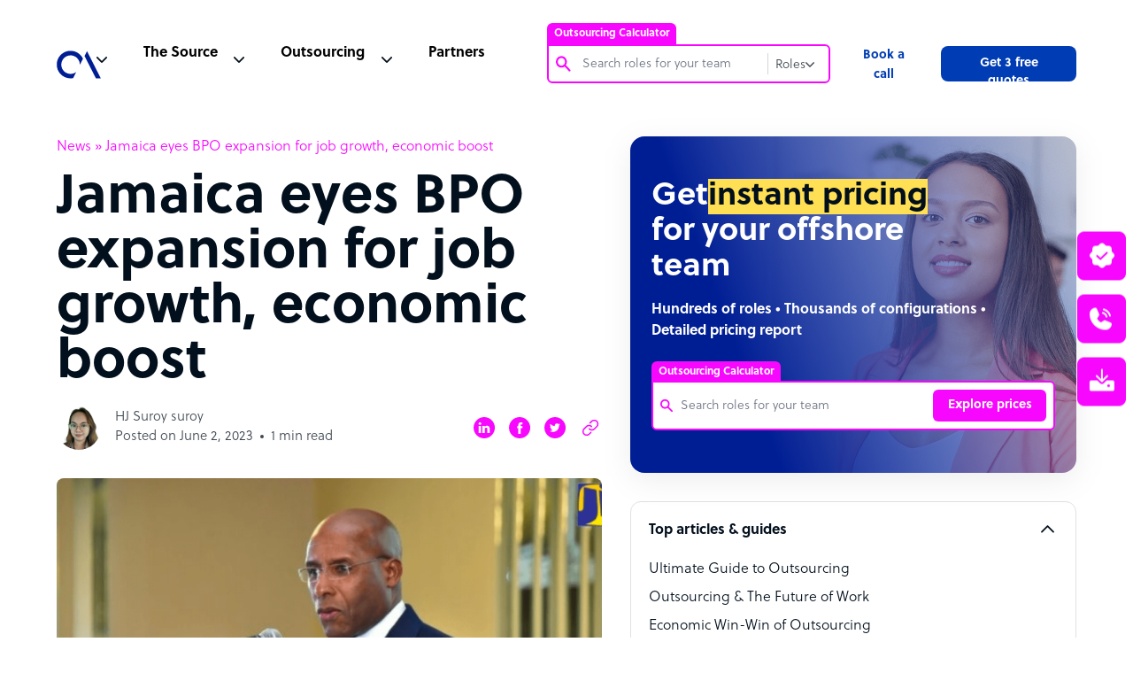

--- FILE ---
content_type: text/html; charset=UTF-8
request_url: https://news.outsourceaccelerator.com/jamaica-eyes-bpo-expansion/
body_size: 25396
content:
<!doctype html><html lang="en-US"><head><meta charset="UTF-8"><meta name="google-site-verification" content="87KbadBKjKv6_WPoXaNmZUqVngh_E2Ns2t9ywJVvo60" /><meta name="viewport" content="width=device-width, initial-scale=1"><link rel="profile" href="https://gmpg.org/xfn/11"><meta name='robots' content='index, follow, max-image-preview:large, max-snippet:-1, max-video-preview:-1' /> <!-- This site is optimized with the Yoast SEO plugin v23.0 - https://yoast.com/wordpress/plugins/seo/ --><link media="all" href="https://news.outsourceaccelerator.com/wp-content/cache/autoptimize/css/autoptimize_3eaa21328eed7a8148e704a5cfe2751a.css" rel="stylesheet"><title>Jamaica eyes BPO expansion for job growth, economic boost - Outsource Accelerator</title><link rel="canonical" href="https://news.outsourceaccelerator.com/jamaica-eyes-bpo-expansion/" /><meta property="og:locale" content="en_US" /><meta property="og:type" content="article" /><meta property="og:title" content="Jamaica eyes BPO expansion for job growth, economic boost - Outsource Accelerator" /><meta property="og:description" content="KINGSTON, JAMAICA &mdash; Minister of Industry, Investment, and Commerce Aubyn Hill highlighted the critical role of the Business Process Outsourcing [&hellip;]" /><meta property="og:url" content="https://news.outsourceaccelerator.com/jamaica-eyes-bpo-expansion/" /><meta property="og:site_name" content="Outsource Accelerator" /><meta property="article:publisher" content="https://www.facebook.com/outsourceaccelerator/" /><meta property="article:published_time" content="2023-06-02T07:19:12+00:00" /><meta property="og:image" content="https://news.outsourceaccelerator.com/wp-content/uploads/2023/06/1.png" /><meta property="og:image:width" content="1280" /><meta property="og:image:height" content="720" /><meta property="og:image:type" content="image/png" /><meta name="author" content="HJ Suroy suroy" /><meta name="twitter:card" content="summary_large_image" /><meta name="twitter:creator" content="@outsourceaccel" /><meta name="twitter:site" content="@outsourceaccel" /><meta name="twitter:label1" content="Written by" /><meta name="twitter:data1" content="HJ Suroy suroy" /><meta name="twitter:label2" content="Est. reading time" /><meta name="twitter:data2" content="1 minute" /> <script type="application/ld+json" class="yoast-schema-graph">{"@context":"https://schema.org","@graph":[{"@type":"NewsArticle","@id":"https://news.outsourceaccelerator.com/jamaica-eyes-bpo-expansion/#article","isPartOf":{"@id":"https://news.outsourceaccelerator.com/jamaica-eyes-bpo-expansion/"},"author":{"name":"HJ Suroy suroy","@id":"https://news.outsourceaccelerator.com/#/schema/person/f226e9b21c9720115eb44eadda5ea32a"},"headline":"Jamaica eyes BPO expansion for job growth, economic boost","datePublished":"2023-06-02T07:19:12+00:00","dateModified":"2023-06-02T07:19:12+00:00","mainEntityOfPage":{"@id":"https://news.outsourceaccelerator.com/jamaica-eyes-bpo-expansion/"},"wordCount":227,"publisher":{"@id":"https://news.outsourceaccelerator.com/#organization"},"image":{"@id":"https://news.outsourceaccelerator.com/jamaica-eyes-bpo-expansion/#primaryimage"},"thumbnailUrl":"https://news.outsourceaccelerator.com/wp-content/uploads/2023/06/1.png","articleSection":["Global"],"inLanguage":"en-US"},{"@type":"WebPage","@id":"https://news.outsourceaccelerator.com/jamaica-eyes-bpo-expansion/","url":"https://news.outsourceaccelerator.com/jamaica-eyes-bpo-expansion/","name":"Jamaica eyes BPO expansion for job growth, economic boost - Outsource Accelerator","isPartOf":{"@id":"https://news.outsourceaccelerator.com/#website"},"primaryImageOfPage":{"@id":"https://news.outsourceaccelerator.com/jamaica-eyes-bpo-expansion/#primaryimage"},"image":{"@id":"https://news.outsourceaccelerator.com/jamaica-eyes-bpo-expansion/#primaryimage"},"thumbnailUrl":"https://news.outsourceaccelerator.com/wp-content/uploads/2023/06/1.png","datePublished":"2023-06-02T07:19:12+00:00","dateModified":"2023-06-02T07:19:12+00:00","breadcrumb":{"@id":"https://news.outsourceaccelerator.com/jamaica-eyes-bpo-expansion/#breadcrumb"},"inLanguage":"en-US","potentialAction":[{"@type":"ReadAction","target":["https://news.outsourceaccelerator.com/jamaica-eyes-bpo-expansion/"]}]},{"@type":"ImageObject","inLanguage":"en-US","@id":"https://news.outsourceaccelerator.com/jamaica-eyes-bpo-expansion/#primaryimage","url":"https://news.outsourceaccelerator.com/wp-content/uploads/2023/06/1.png","contentUrl":"https://news.outsourceaccelerator.com/wp-content/uploads/2023/06/1.png","width":1280,"height":720,"caption":"Photo from MIIC.gov"},{"@type":"BreadcrumbList","@id":"https://news.outsourceaccelerator.com/jamaica-eyes-bpo-expansion/#breadcrumb","itemListElement":[{"@type":"ListItem","position":1,"name":"News","item":"https://news.outsourceaccelerator.com/"},{"@type":"ListItem","position":2,"name":"Jamaica eyes BPO expansion for job growth, economic boost"}]},{"@type":"WebSite","@id":"https://news.outsourceaccelerator.com/#website","url":"https://news.outsourceaccelerator.com/","name":"Outsource Accelerator","description":"Outsourcing marketplace &amp; advisory","publisher":{"@id":"https://news.outsourceaccelerator.com/#organization"},"potentialAction":[{"@type":"SearchAction","target":{"@type":"EntryPoint","urlTemplate":"https://news.outsourceaccelerator.com/?s={search_term_string}"},"query-input":"required name=search_term_string"}],"inLanguage":"en-US"},{"@type":"Organization","@id":"https://news.outsourceaccelerator.com/#organization","name":"Outsource Accelerator","url":"https://news.outsourceaccelerator.com/","logo":{"@type":"ImageObject","inLanguage":"en-US","@id":"https://news.outsourceaccelerator.com/#/schema/logo/image/","url":"https://news.outsourceaccelerator.com/wp-content/uploads/2022/06/outsource-accelerator-logo.png","contentUrl":"https://news.outsourceaccelerator.com/wp-content/uploads/2022/06/outsource-accelerator-logo.png","width":250,"height":250,"caption":"Outsource Accelerator"},"image":{"@id":"https://news.outsourceaccelerator.com/#/schema/logo/image/"},"sameAs":["https://www.facebook.com/outsourceaccelerator/","https://x.com/outsourceaccel","https://www.linkedin.com/company/outsourceaccelerator","https://www.youtube.com/@OutsourceAccelerator"]},{"@type":"Person","@id":"https://news.outsourceaccelerator.com/#/schema/person/f226e9b21c9720115eb44eadda5ea32a","name":"HJ Suroy suroy","image":{"@type":"ImageObject","inLanguage":"en-US","@id":"https://news.outsourceaccelerator.com/#/schema/person/image/","url":"https://secure.gravatar.com/avatar/0eaf26fa73e94f81eca2ef12e832fce2?s=96&d=mm&r=g","contentUrl":"https://secure.gravatar.com/avatar/0eaf26fa73e94f81eca2ef12e832fce2?s=96&d=mm&r=g","caption":"HJ Suroy suroy"},"description":"HJ covers the freshest industry news, press releases, newsletters, and SEO articles for Outsource Accelerator. She also has a background in advertising, media, public research, and content creation.","url":"https://news.outsourceaccelerator.com/author/hannah-suroy-suroy/"}]}</script> <!-- / Yoast SEO plugin. --><link rel='dns-prefetch' href='//cdnjs.cloudflare.com' /><link href='https://fonts.gstatic.com' crossorigin='anonymous' rel='preconnect' /><link href='https://cdnjs.cloudflare.com' rel='preconnect' /><link rel="alternate" type="application/rss+xml" title="Outsource Accelerator &raquo; Feed" href="https://news.outsourceaccelerator.com/feed/" /><link rel='stylesheet' id='swiper-style-css' href='https://cdnjs.cloudflare.com/ajax/libs/Swiper/3.4.1/css/swiper.min.css?ver=6.5.7' media='all' /> <script src="https://news.outsourceaccelerator.com/wp-includes/js/jquery/jquery.min.js?ver=3.7.1" id="jquery-core-js"></script> <script id="auto-load-next-post-script-js-extra">var auto_load_next_post_params = {"alnp_version":"1.5.14","alnp_content_container":"div.section-news-content","alnp_title_selector":"h1.section-post__header--title","alnp_navigation_container":"nav.post-navigation","alnp_comments_container":"","alnp_remove_comments":"no","alnp_google_analytics":"yes","alnp_event_on_load":"","alnp_event_on_entering":"","alnp_is_customizer":"","alnp_load_in_footer":""};</script> <link rel="https://api.w.org/" href="https://news.outsourceaccelerator.com/wp-json/" /><link rel="alternate" type="application/json" href="https://news.outsourceaccelerator.com/wp-json/wp/v2/posts/58613" /><link rel="EditURI" type="application/rsd+xml" title="RSD" href="https://news.outsourceaccelerator.com/xmlrpc.php?rsd" /><meta name="generator" content="WordPress 6.5.7" /><link rel='shortlink' href='https://news.outsourceaccelerator.com/?p=58613' /><link rel="alternate" type="application/json+oembed" href="https://news.outsourceaccelerator.com/wp-json/oembed/1.0/embed?url=https%3A%2F%2Fnews.outsourceaccelerator.com%2Fjamaica-eyes-bpo-expansion%2F" /><link rel="alternate" type="text/xml+oembed" href="https://news.outsourceaccelerator.com/wp-json/oembed/1.0/embed?url=https%3A%2F%2Fnews.outsourceaccelerator.com%2Fjamaica-eyes-bpo-expansion%2F&#038;format=xml" /><link rel="icon" href="https://news.outsourceaccelerator.com/wp-content/uploads/2022/06/outsource-accelerator-logo-150x150.png" sizes="32x32" /><link rel="icon" href="https://news.outsourceaccelerator.com/wp-content/uploads/2022/06/outsource-accelerator-logo.png" sizes="192x192" /><link rel="apple-touch-icon" href="https://news.outsourceaccelerator.com/wp-content/uploads/2022/06/outsource-accelerator-logo.png" /><meta name="msapplication-TileImage" content="https://news.outsourceaccelerator.com/wp-content/uploads/2022/06/outsource-accelerator-logo.png" /> <!-- Google Tag Manager --> <script>(function(w,d,s,l,i){w[l]=w[l]||[];w[l].push({'gtm.start':
    new Date().getTime(),event:'gtm.js'});var f=d.getElementsByTagName(s)[0],
    j=d.createElement(s),dl=l!='dataLayer'?'&l='+l:'';j.async=true;j.src=
    'https://www.googletagmanager.com/gtm.js?id='+i+dl;f.parentNode.insertBefore(j,f);
    })(window,document,'script','dataLayer','GTM-PWZRV3N');</script> <!-- Google Analytics --> <script>(function(i,s,o,g,r,a,m){i['GoogleAnalyticsObject']=r;i[r]=i[r]||function(){
    (i[r].q=i[r].q||[]).push(arguments)},i[r].l=1*new Date();a=s.createElement(o),
    m=s.getElementsByTagName(o)[0];a.async=1;a.src=g;m.parentNode.insertBefore(a,m)
    })(window,document,'script','https://www.google-analytics.com/analytics.js','ga');
    
    ga('create', 'UA-100018447-1', 'auto');
    ga('send', 'pageview');</script> <!-- Global site tag (gtag.js) --> <script async src="https://www.googletagmanager.com/gtag/js?id=AW-851243907"></script> <script>window.dataLayer = window.dataLayer || [];
      function gtag(){dataLayer.push(arguments);}
      gtag('js', new Date());
    
      gtag('config', 'AW-851243907');</script> <script>(function (w, d, t, r, u) {
            var f, n, i;
            (w[u] = w[u] || []),
                (f = function () {
                    var o = { ti: "56341522" };
                    (o.q = w[u]), (w[u] = new UET(o)), w[u].push("pageLoad");
                }),
                (n = d.createElement(t)),
                (n.src = r),
                (n.async = 1),
                (n.onload = n.onreadystatechange = function () {
                    var s = this.readyState;
                    (s && s !== "loaded" && s !== "complete") || (f(), (n.onload = n.onreadystatechange = null));
                }),
                (i = d.getElementsByTagName(t)[0]),
                i.parentNode.insertBefore(n, i);
        })(window, document, "script", "//bat.bing.com/bat.js", "uetq");</script> <script>(function () {
		var zi = document.createElement('script');
		zi.type = 'text/javascript';
		zi.async = true;
		zi.referrerPolicy = 'unsafe-url';
		zi.src = 'https://ws.zoominfo.com/pixel/6196408d264b7f001444b278';
		var s = document.getElementsByTagName('script')[0];
		s.parentNode.insertBefore(zi, s);
	})();</script> </head><body class="single" style="background-color: #fff;"><div id="app" class="site"><header id="header" class="header-sticky js-header-height"><nav class="js-header header__nav"><div class="header__nav--container"><div class="header__nav--container--list js-header-padding active"><ul class="header__list"><li class="header__logo"> <a href="https://www.outsourceaccelerator.com/"> <svg width="50" height="50" viewBox="0 0 156 156" fill="none" xmlns="http://www.w3.org/2000/svg"> <path fill-rule="evenodd" clip-rule="evenodd" d="M58.0108 128.567C49.0927 130.269 39.8757 129.434 31.4081 126.158C22.9405 122.882 15.5622 117.296 10.1123 110.034C4.66236 102.773 1.35958 94.1278 0.579462 85.0817C-0.200658 76.0363 1.57328 66.9535 5.69952 58.8658C9.82577 50.7784 16.1387 44.0111 23.9203 39.3336C31.702 34.6561 40.64 32.2562 49.718 32.4067C58.7964 32.5572 67.6495 35.252 75.2721 40.1848C82.8948 45.1176 88.9795 52.0903 92.8358 60.3101L81.7406 82.057V81.0864C81.7392 73.6992 79.2364 66.5302 74.6392 60.747C70.042 54.9642 63.6218 50.9087 56.4248 49.2415C49.2279 47.5743 41.6785 48.3936 35.0068 51.5659C28.3351 54.7382 22.9345 60.0765 19.6849 66.7109C16.4354 73.345 15.5286 80.8848 17.1122 88.1006C18.6958 95.3158 22.6766 101.783 28.4057 106.447C34.1349 111.11 41.2747 113.697 48.6617 113.784C56.0487 113.87 63.2474 111.453 69.0844 106.925L58.0108 128.567Z" fill="#001E94" /> <path fill-rule="evenodd" clip-rule="evenodd" d="M138.439 129.6L98.3625 50.6496L107.031 33.7753L155.714 129.6H138.439Z" fill="#001E94" /> </svg> </a></li><li class="header__nav--menu js-header-content"><ul class="header__list-desktop"><li class="header__nav--search"><div id="oa-calc-header"><div><div class="oa-calc-header__container js-header-search-container"> <span class="oa-calc-header__label active js-oa-calc-label">Outsourcing Calculator</span><div class="oa-calc-header__search-content js-search-border-radius"><div class="oa-calc-header__search"><div class="oa-calc-header__search-icon"> <noscript><img src="https://news.outsourceaccelerator.com/wp-content/themes/oav3/assets/img/icons/search-magnifying-pink.svg"></noscript><img class="lazyload" src='data:image/svg+xml,%3Csvg%20xmlns=%22http://www.w3.org/2000/svg%22%20viewBox=%220%200%20210%20140%22%3E%3C/svg%3E' data-src="https://news.outsourceaccelerator.com/wp-content/themes/oav3/assets/img/icons/search-magnifying-pink.svg"></div><div class="oa-calc-header__input"> <input autocomplete="off" type="text" name="search-roles" value="" class="oa-calc-header__input-field oa-calc-header__input-roles js-search-input-field-roles" placeholder="Search roles for your team" pattern="^(?!\s).{3,}(?<!\s)$" oninvalid="setCustomValidity('Input must contain atleast 3 characters. Leading whitespace, trailing whitespace is not allowed.')" oninput="setCustomValidity('')" required><form class="js-header-search-form" method="get" role="search" action="https://news.outsourceaccelerator.com"> <input autocomplete="off" type="text" name="s" value="" class="oa-calc-header__input-field oa-calc-header__input-web js-search-input-field-web js-header-search-input" placeholder="Search" pattern="^(?!\s).{3,}(?<!\s)$" oninvalid="setCustomValidity('Input must contain atleast 3 characters. Leading whitespace, trailing whitespace is not allowed.')" oninput="setCustomValidity('')" required></form></div></div><div class="oa-calc-header__btns"> <button type="button" class="oa-calc-header__role-btn js-oa-calc-btn"> <span class="js-oa-calc-btn-text">Roles</span> <noscript><img src="https://news.outsourceaccelerator.com/wp-content/themes/oav3/assets/img/icons/caret-down-gray-2.svg" class="oa-calc-header__btn-icon js-caret-down-icon"></noscript><img src='data:image/svg+xml,%3Csvg%20xmlns=%22http://www.w3.org/2000/svg%22%20viewBox=%220%200%20210%20140%22%3E%3C/svg%3E' data-src="https://news.outsourceaccelerator.com/wp-content/themes/oav3/assets/img/icons/caret-down-gray-2.svg" class="lazyload oa-calc-header__btn-icon js-caret-down-icon"> </button><div class="oa-calc-header__radio-btns js-show-search-mode"><fieldset class="oa-calc-header__radio-field"><div class="oa-calc-header__radio-content"><div class="oa-calc-header__radio-type"> <input id="roles" name="search-mode" type="radio" value="Roles" checked class="oa-calc-header__radio-input"> <label for="roles" class="oa-calc-header__radio-label">Roles</label></div><div class="oa-calc-header__radio-type"> <input id="website" name="search-mode" type="radio" value="Website" class="oa-calc-header__radio-input"> <label for="website" class="oa-calc-header__radio-label">Website</label></div></div></fieldset></div></div></div><div class="oa-calc-header__search-roles js-show-search-roles-lists"><ul class="oa-calc-header__search-lists js-search-roles-lists"></ul></div></div></div></div></li><li class="header__nav--source"><div class="js-header-nav header__nav--dropdown"><span>The Source</span></div><div class="js-header-nav-dropdown header__dropdown hide"><div class="header__dropdown--megamenu"><div class="header__dropdown--wrapper"><div class="header__dropdown--container"><ul class="header__dropdown--list"><li class="header__dropdown--news"> <a href="/"><div class="header__dropdown--item"> <span class="header__svg-holder"> <svg width="20" height="20" viewBox="0 0 20 20" fill="none" stroke="#3F4851" xmlns="http://www.w3.org/2000/svg" class="header__svg"> <path d="M7.5 8.75H13.75" stroke-linecap="round" stroke-linejoin="round" /> <path d="M7.5 11.25H13.75" stroke-linecap="round" stroke-linejoin="round" /> <path d="M2.5 15.625C2.83152 15.625 3.14946 15.4933 3.38388 15.2589C3.6183 15.0245 3.75 14.7065 3.75 14.375V5C3.75 4.83424 3.81585 4.67527 3.93306 4.55806C4.05027 4.44085 4.20924 4.375 4.375 4.375H16.875C17.0408 4.375 17.1997 4.44085 17.3169 4.55806C17.4342 4.67527 17.5 4.83424 17.5 5V14.375C17.5 14.7065 17.3683 15.0245 17.1339 15.2589C16.8995 15.4933 16.5815 15.625 16.25 15.625H2.5Z" stroke-linecap="round" stroke-linejoin="round" /> <path d="M2.5 15.625C2.16848 15.625 1.85054 15.4933 1.61612 15.2589C1.3817 15.0245 1.25 14.7065 1.25 14.375V6.875" stroke-linecap="round" stroke-linejoin="round" /> </svg> </span><div><h5>News</h5><p>Latest outsourcing news in the BPO industry</p></div></div> </a></li><li class="header__dropdown--lists"> <a href="https://www.outsourceaccelerator.com/directory/"><div class="header__dropdown--item"> <span class="header__svg-holder"> <svg width="20" height="20" xmlns="http://www.w3.org/2000/svg" fill="none" viewBox="0 0 20 20" stroke-width="1.5" stroke="currentColor" class="header__svg"> <path stroke-linecap="round" stroke-linejoin="round" d="M8.25 6.75h12M8.25 12h12m-12 5.25h12M3.75 6.75h.007v.008H3.75V6.75zm.375 0a.375.375 0 11-.75 0 .375.375 0 01.75 0zM3.75 12h.007v.008H3.75V12zm.375 0a.375.375 0 11-.75 0 .375.375 0 01.75 0zm-.375 5.25h.007v.008H3.75v-.008zm.375 0a.375.375 0 11-.75 0 .375.375 0 01.75 0z" /> </svg> </span><div><h5>BPO Directory</h5><p>Listing over 4000+ business process outsourcing companies</p></div></div> </a></li><li class="header__dropdown--notepad"> <a href="https://www.outsourceaccelerator.com/source/articles/"><div class="header__dropdown--item"> <span class="header__svg-holder"> <svg width="20" height="20" viewBox="0 0 20 20" stroke="#3F4851" fill="none" xmlns="http://www.w3.org/2000/svg" class="header__svg"> <path d="M7.5 10.0005H12.5" stroke-linecap="round" stroke-linejoin="round" /> <path d="M7.5 12.5005H12.5" stroke-linecap="round" stroke-linejoin="round" /> <path d="M4.375 3.12549H15.625C15.7908 3.12549 15.9497 3.19134 16.0669 3.30855C16.1842 3.42576 16.25 3.58473 16.25 3.75049V15.6255C16.25 16.1228 16.0525 16.5997 15.7008 16.9513C15.3492 17.3029 14.8723 17.5005 14.375 17.5005H5.625C5.12772 17.5005 4.65081 17.3029 4.29917 16.9513C3.94754 16.5997 3.75 16.1228 3.75 15.6255V3.75049C3.75 3.58473 3.81585 3.42576 3.93306 3.30855C4.05027 3.19134 4.20924 3.12549 4.375 3.12549Z" stroke-linecap="round" stroke-linejoin="round" /> <path d="M6.25 1.87549V4.37549" stroke-linecap="round" stroke-linejoin="round" /> <path d="M10 1.87549V4.37549" stroke-linecap="round" stroke-linejoin="round" /> <path d="M13.75 1.87549V4.37549" stroke-linecap="round" stroke-linejoin="round" /> </svg> </span><div><h5>Articles</h5><p>Read the best outsourcing articles that help businesses save up to 70%</p></div></div> </a></li><li class="header__dropdown--notebook"> <a href="https://www.outsourceaccelerator.com/source/guides/"><div class="header__dropdown--item"> <span class="header__svg-holder"> <svg width="20" height="20" viewBox="0 0 20 20" stroke="#3F4851" fill="none" xmlns="http://www.w3.org/2000/svg" class="header__svg"> <path d="M8.75 8.75H13.75" stroke-linecap="round" stroke-linejoin="round" /> <path d="M8.75 11.25H13.75" stroke-linecap="round" stroke-linejoin="round" /> <path d="M16.25 3.125H3.75C3.40482 3.125 3.125 3.40482 3.125 3.75V16.25C3.125 16.5952 3.40482 16.875 3.75 16.875H16.25C16.5952 16.875 16.875 16.5952 16.875 16.25V3.75C16.875 3.40482 16.5952 3.125 16.25 3.125Z" stroke-linecap="round" stroke-linejoin="round" /> <path d="M6.25 3.125V16.875" stroke-linecap="round" stroke-linejoin="round" /> </svg> </span><div><h5>Guides</h5><p>Read the best outsourcing guides that help businesses save up to 70%</p></div></div> </a></li></ul><ul class="header__dropdown--list"><li class="header__dropdown--podcast"> <a href="https://www.outsourceaccelerator.com/source/podcasts/"><div class="header__dropdown--item"> <span class="header__svg-holder"> <svg width="20" height="20" viewBox="0 0 20 20" stroke="#3F4851" fill="none" xmlns="http://www.w3.org/2000/svg" class="header__svg"> <path d="M10 12.5C11.3807 12.5 12.5 11.3807 12.5 10C12.5 8.61929 11.3807 7.5 10 7.5C8.61929 7.5 7.5 8.61929 7.5 10C7.5 11.3807 8.61929 12.5 10 12.5Z" stroke-width="1.5" stroke-linecap="round" stroke-linejoin="round" /> <path d="M6.02256 13.9775C5.49966 13.4555 5.08482 12.8355 4.80178 12.153C4.51874 11.4705 4.37305 10.7389 4.37305 10C4.37305 9.26113 4.51874 8.52952 4.80178 7.84702C5.08482 7.16452 5.49966 6.54453 6.02256 6.02252" stroke-width="1.5" stroke-linecap="round" stroke-linejoin="round" /> <path d="M13.9775 6.02252C14.5004 6.54453 14.9153 7.16452 15.1983 7.84702C15.4814 8.52952 15.6271 9.26113 15.6271 10C15.6271 10.7389 15.4814 11.4705 15.1983 12.153C14.9153 12.8355 14.5004 13.4555 13.9775 13.9775" stroke-width="1.5" stroke-linecap="round" stroke-linejoin="round" /> <path d="M3.81298 16.1872C2.99958 15.3752 2.35427 14.4107 1.91399 13.3491C1.4737 12.2874 1.24707 11.1493 1.24707 9.99999C1.24707 8.85065 1.4737 7.71258 1.91399 6.65092C2.35427 5.58925 2.99958 4.62482 3.81298 3.81281" stroke-width="1.5" stroke-linecap="round" stroke-linejoin="round" /> <path d="M16.187 3.81281C17.0004 4.62482 17.6457 5.58925 18.086 6.65092C18.5263 7.71258 18.7529 8.85065 18.7529 9.99999C18.7529 11.1493 18.5263 12.2874 18.086 13.3491C17.6457 14.4107 17.0004 15.3752 16.187 16.1872" stroke-width="1.5" stroke-linecap="round" stroke-linejoin="round" /> </svg> </span><div><h5>Podcast</h5><p>Outsourcing talk show that tackles one outsourcing topic at a time</p></div></div> </a></li><li class="header__dropdown--book"> <a href="https://www.outsourceaccelerator.com/source/whitepapers/"><div class="header__dropdown--item"> <span class="header__svg-holder"> <svg width="20" height="20" viewBox="0 0 20 20" stroke="#3F4851" fill="none" xmlns="http://www.w3.org/2000/svg" class="header__svg"> <path d="M3.75 16.875C3.75 16.3777 3.94754 15.9008 4.29917 15.5492C4.65081 15.1975 5.12772 15 5.625 15H16.25V2.5H5.625C5.12772 2.5 4.65081 2.69754 4.29917 3.04917C3.94754 3.40081 3.75 3.87772 3.75 4.375V16.875Z" stroke-linecap="round" stroke-linejoin="round" /> <path d="M3.75 16.875V17.5H15" stroke-linecap="round" stroke-linejoin="round" /> </svg> </span><div><h5>White Papers</h5><p>Wide array of outsourcing white papers in the Philippines</p></div></div> </a></li><li class="header__dropdown--listlogo"> <a href="https://www.outsourceaccelerator.com/source/glossary/"><div class="header__dropdown--item"> <span class="header__svg-holder"> <svg width="20" height="20" fill="none" viewBox="0 0 20 20" stroke="#3F4851" xmlns="http://www.w3.org/2000/svg" class="header__svg"> <path stroke-linecap="round" stroke-linejoin="round" d="M3.75 6.75h16.5M3.75 12h16.5m-16.5 5.25h16.5" /> </svg> </span><div><h5>Glossary</h5><p>The most comprehensive list of BPO related terms and definition</p></div></div> </a></li><li class="header__dropdown--playcircle"> <a href="https://www.outsourceaccelerator.com/source/videos/"><div class="header__dropdown--item"> <span class="header__svg-holder"> <svg width="20" height="20" viewBox="0 0 20 20" stroke="#3F4851" fill="none" xmlns="http://www.w3.org/2000/svg" class="header__svg"> <path d="M10 17.5C14.1421 17.5 17.5 14.1421 17.5 10C17.5 5.85786 14.1421 2.5 10 2.5C5.85786 2.5 2.5 5.85786 2.5 10C2.5 14.1421 5.85786 17.5 10 17.5Z" stroke-linecap="round" stroke-linejoin="round" /> <path d="M12.5 10L8.75 7.5V12.5L12.5 10Z" stroke-linecap="round" stroke-linejoin="round" /> </svg> </span><div><h5>Videos</h5><p>Get an insiders look in to the outsourcing industry</p></div></div> </a></li></ul></div><div class="header__dropdown--buttons"><h4>Get started today</h4><ul><li class="header__dropdown--button header__button--active"> <a href="https://calculator.outsourceaccelerator.com/"><div class="header__button--calc"><h5>Try the Outsourcing Calculator <span class="header__calc-new">NEW</span></h5><p>Get instant pricing for your offshore team. <strong>Save up to 70%</strong> on staff costs.</p></div> </a></li><li optin-trigger="quote" class="header__dropdown--button"><div class="header__button--quotes"><h5>Get 3 free quotes</h5><p>Find out what you can save: 3 quotes, expert insight, 4000+ BPOs</p></div></li><li optin-trigger="booking" optin class="header__dropdown--button"><div class="header__button--call"><h5>Book a call</h5><p>Outsource the right way. Chat with an outsourcing expert today!</p></div></li><li optin-trigger="toolkit" class="header__dropdown--button"><div class="header__button--toolkit"><h5>Complete Outsourcing Toolkit</h5><p>Download the outsourcing toolkit &ndash; plus all the key resources you need</p></div></li></ul></div></div><div class="header__dropdown--articles"><h4>Industry updates</h4><ul><li> <a href="https://www.outsourceaccelerator.com/guide/top-40-bpo-companies-in-the-philippines/"><div class="header__articles--image image-container"> <noscript><img src="https://news.outsourceaccelerator.com/wp-content/themes/oav3/assets/img/top-40-bpo.png"></noscript><img class="lazyload" src='data:image/svg+xml,%3Csvg%20xmlns=%22http://www.w3.org/2000/svg%22%20viewBox=%220%200%20210%20140%22%3E%3C/svg%3E' data-src="https://news.outsourceaccelerator.com/wp-content/themes/oav3/assets/img/top-40-bpo.png"></div><div class="header__articles--text"> <span>Top 40 BPO companies in the<br>Philippines</span><p>Read more</p></div> </a></li><li> <a href="https://www.outsourceaccelerator.com/articles/philippines-the-top-outsourcing-destination/"><div class="header__articles--image image-container"> <noscript><img src="https://news.outsourceaccelerator.com/wp-content/themes/oav3/assets/img/philippines-top-outsourcing.png"></noscript><img class="lazyload" src='data:image/svg+xml,%3Csvg%20xmlns=%22http://www.w3.org/2000/svg%22%20viewBox=%220%200%20210%20140%22%3E%3C/svg%3E' data-src="https://news.outsourceaccelerator.com/wp-content/themes/oav3/assets/img/philippines-top-outsourcing.png"></div><div class="header__articles--text"> <span>Philippines: the top outsourcing destination</span><p>Read more</p></div> </a></li><li> <a href="https://www.outsourceaccelerator.com/articles/outsourcing-calculator/"><div class="header__articles--image image-container"> <noscript><img src="https://news.outsourceaccelerator.com/wp-content/themes/oav3/assets/img/outsourcing-cost-calculator.png"></noscript><img class="lazyload" src='data:image/svg+xml,%3Csvg%20xmlns=%22http://www.w3.org/2000/svg%22%20viewBox=%220%200%20210%20140%22%3E%3C/svg%3E' data-src="https://news.outsourceaccelerator.com/wp-content/themes/oav3/assets/img/outsourcing-cost-calculator.png"></div><div class="header__articles--text"> <span>Outsource Accelerator&rsquo;s Outsourcing Cost Calculator</span><p>Read more</p></div> </a></li></ul></div></div></div></li><li class="header__nav--outsource"><div class="js-header-nav header__nav--dropdown"><span>Outsourcing</span></div><div class="js-header-nav-dropdown header__dropdown"><div class="header__dropdown--megamenu"><div class="header__dropdown--wrapper"><div class="header__outsource"><div class="header__outsource--container"><h4>Sectors</h4><ul><li class="header__outsource--list header__sectors--1"><a href="https://www.outsourceaccelerator.com/articles/real-estate/">Real Estate</a></li><li class="header__outsource--list header__sectors--2"><a href="https://www.outsourceaccelerator.com/business/financial-services/">Financial Services</a></li><li class="header__outsource--list header__sectors--3"><a href="https://www.outsourceaccelerator.com/business/hospitality/">Hospitality</a></li><li class="header__outsource--list header__sectors--4"><a href="https://www.outsourceaccelerator.com/articles/outsource-legal-services/">Legal</a></li><li class="header__outsource--list header__sectors--5"><a href="https://www.outsourceaccelerator.com/articles/telecommunications/">Telecommunications</a></li><li class="header__outsource--list header__sectors--6"><a href="https://www.outsourceaccelerator.com/business/healthcare/">Healthcare</a></li><li class="header__outsource--list header__sectors--7"><a href="https://www.outsourceaccelerator.com/business/transportation/">Transportation</a></li><li class="header__outsource--list header__sectors--8"><a href="https://www.outsourceaccelerator.com/business/utilities-energy/">Utilities Energy</a></li><li class="header__outsource--list header__sectors--9"><a href="https://www.outsourceaccelerator.com/business/travel/">Travel</a></li></ul></div><div class="header__outsource--container"><h4>Roles</h4><ul><li class="header__outsource--list header__roles--1"><a href="https://www.outsourceaccelerator.com/articles/customer-service/">Customer Service</a></li><li class="header__outsource--list header__roles--2"><a href="https://www.outsourceaccelerator.com/articles/design-graphics/">Design and Graphics</a></li><li class="header__outsource--list header__roles--3"><a href="https://www.outsourceaccelerator.com/articles/outsourcing-digital-marketing/">Digital Marketing</a></li><li class="header__outsource--list header__roles--4"><a href="https://www.outsourceaccelerator.com/business/finance-accounting/">Finance and Accounting</a></li><li class="header__outsource--list header__roles--5"><a href="https://www.outsourceaccelerator.com/articles/human-resource-bpo/">Human Resources</a></li><li class="header__outsource--list header__roles--6"><a href="https://www.outsourceaccelerator.com/articles/lead-generation-sales/">Lead Generation & Sales</a></li><li class="header__outsource--list header__roles--7"><a href="https://www.outsourceaccelerator.com/articles/outsourced-payroll-solutions/">Payroll</a></li><li class="header__outsource--list header__roles--8"><a href="https://www.outsourceaccelerator.com/business/software-development/">Software Development</a></li><li class="header__outsource--list header__roles--9"><a href="https://www.outsourceaccelerator.com/articles/virtual-assistant-services/">Virtual Assistant Services</a></li></ul></div></div><div class="header__dropdown--buttons"><h4>Get started today</h4><ul><li class="header__dropdown--button header__button--active"> <a href="https://calculator.outsourceaccelerator.com/"><div class="header__button--calc"><h5>Try the Outsourcing Calculator <span class="header__calc-new">NEW</span></h5><p>Get instant pricing for your offshore team. <strong>Save up to 70%</strong> on staff costs.</p></div> </a></li><li optin-trigger="quote" class="header__dropdown--button"><div class="header__button--quotes"><h5>Get 3 free quotes</h5><p>Find out what you can save: 3 quotes, expert insight, 4000+ BPOs</p></div></li><li optin-trigger="booking" optin class="header__dropdown--button"><div class="header__button--call"><h5>Book a call</h5><p>Outsource the right way. Chat with an outsourcing expert today!</p></div></li><li optin-trigger="toolkit" class="header__dropdown--button"><div class="header__button--toolkit"><h5>Complete Outsourcing Toolkit</h5><p>Download the outsourcing toolkit &ndash; plus all the key resources you need</p></div></li></ul></div></div><div class="header__dropdown--articles"><h4>Industry updates</h4><ul><li> <a href="https://www.outsourceaccelerator.com/guide/top-40-bpo-companies-in-the-philippines/"><div class="header__articles--image image-container"> <noscript><img src="https://news.outsourceaccelerator.com/wp-content/themes/oav3/assets/img/top-40-bpo.png"></noscript><img class="lazyload" src='data:image/svg+xml,%3Csvg%20xmlns=%22http://www.w3.org/2000/svg%22%20viewBox=%220%200%20210%20140%22%3E%3C/svg%3E' data-src="https://news.outsourceaccelerator.com/wp-content/themes/oav3/assets/img/top-40-bpo.png"></div><div class="header__articles--text"> <span>Top 40 BPO companies in the<br>Philippines</span><p>Read more</p></div> </a></li><li> <a href="https://www.outsourceaccelerator.com/articles/philippines-the-top-outsourcing-destination/"><div class="header__articles--image image-container"> <noscript><img src="https://news.outsourceaccelerator.com/wp-content/themes/oav3/assets/img/philippines-top-outsourcing.png"></noscript><img class="lazyload" src='data:image/svg+xml,%3Csvg%20xmlns=%22http://www.w3.org/2000/svg%22%20viewBox=%220%200%20210%20140%22%3E%3C/svg%3E' data-src="https://news.outsourceaccelerator.com/wp-content/themes/oav3/assets/img/philippines-top-outsourcing.png"></div><div class="header__articles--text"> <span>Philippines: the top outsourcing destination</span><p>Read more</p></div> </a></li><li> <a href="https://www.outsourceaccelerator.com/articles/outsourcing-calculator/"><div class="header__articles--image image-container"> <noscript><img src="https://news.outsourceaccelerator.com/wp-content/themes/oav3/assets/img/outsourcing-cost-calculator.png"></noscript><img class="lazyload" src='data:image/svg+xml,%3Csvg%20xmlns=%22http://www.w3.org/2000/svg%22%20viewBox=%220%200%20210%20140%22%3E%3C/svg%3E' data-src="https://news.outsourceaccelerator.com/wp-content/themes/oav3/assets/img/outsourcing-cost-calculator.png"></div><div class="header__articles--text"> <span>Outsource Accelerator&rsquo;s Outsourcing Cost Calculator</span><p>Read more</p></div> </a></li></ul></div></div></div></li><li class="header__nav--partners"><div class="js-header-nav header__nav--dropdown"><span>Partners</span></div><div class="js-header-nav-dropdown header__dropdown"><div class="header__dropdown--megamenu"><div class="header__dropdown--wrapper"><div class="header__dropdown--container"><ul class="header__dropdown--list"><li class="header__dropdown--notepencil"> <a href="https://partner.outsourceaccelerator.com/signup?action=list-claim"><div class="header__dropdown--item"> <span class="header__svg-holder"> <svg width="20" height="20" viewBox="0 0 20 20" stroke="#7B90A6" fill="none" xmlns="http://www.w3.org/2000/svg" class="header__svg"> <path d="M10 12.5H7.5V10L15 2.5L17.5 5L10 12.5Z" stroke-width="1.5" stroke-linecap="round" stroke-linejoin="round" /> <path d="M13.125 4.375L15.625 6.875" stroke-width="1.5" stroke-linecap="round" stroke-linejoin="round" /> <path d="M16.875 9.375V16.25C16.875 16.4158 16.8092 16.5747 16.6919 16.6919C16.5747 16.8092 16.4158 16.875 16.25 16.875H3.75C3.58424 16.875 3.42527 16.8092 3.30806 16.6919C3.19085 16.5747 3.125 16.4158 3.125 16.25V3.75C3.125 3.58424 3.19085 3.42527 3.30806 3.30806C3.42527 3.19085 3.58424 3.125 3.75 3.125H10.625" stroke-width="1.5" stroke-linecap="round" stroke-linejoin="round" /> </svg> </span><div><h5>List/claim your company</h5><p>Register or claim your BPO company page</p></div></div> </a></li><li class="header__dropdown--article"> <a href="https://www.outsourceaccelerator.com/write-for-us/"><div class="header__dropdown--item"> <span class="header__svg-holder"> <svg width="20" height="20" viewBox="0 0 20 20" stroke="#7B90A6" fill="none" xmlns="http://www.w3.org/2000/svg" class="header__svg"> <path d="M16.875 3.75H3.125C2.77982 3.75 2.5 4.02982 2.5 4.375V15.625C2.5 15.9702 2.77982 16.25 3.125 16.25H16.875C17.2202 16.25 17.5 15.9702 17.5 15.625V4.375C17.5 4.02982 17.2202 3.75 16.875 3.75Z" stroke-width="1.5" stroke-linecap="round" stroke-linejoin="round" /> <path d="M5.9375 7.5H14.0625" stroke-width="1.5" stroke-linecap="round" stroke-linejoin="round" /> <path d="M5.9375 10H14.0625" stroke-width="1.5" stroke-linecap="round" stroke-linejoin="round" /> <path d="M5.9375 12.5H14.0625" stroke-width="1.5" stroke-linecap="round" stroke-linejoin="round" /> </svg> </span><div><h5>Submit Source article</h5><p>Submit a guest post article to 'The Source'</p></div></div> </a></li><li class="header__dropdown--star"> <a href="https://partner.outsourceaccelerator.com/"><div class="header__dropdown--item"> <span class="header__svg-holder"> <svg width="20" height="20" viewBox="0 0 20 20" stroke="#7B90A6" fill="none" xmlns="http://www.w3.org/2000/svg" class="header__svg"> <path d="M10.3446 14.901L14.2849 17.3974C14.7886 17.7165 15.4139 17.2419 15.2644 16.654L14.126 12.1756C14.0939 12.0509 14.0977 11.9197 14.137 11.797C14.1762 11.6743 14.2492 11.5652 14.3477 11.4822L17.8811 8.54132C18.3453 8.1549 18.1057 7.38439 17.5092 7.34568L12.8949 7.0462C12.7706 7.03732 12.6514 6.99332 12.5511 6.91931C12.4509 6.84531 12.3737 6.74435 12.3286 6.62819L10.6076 2.29436C10.5609 2.17106 10.4777 2.06492 10.3692 1.99002C10.2606 1.91511 10.1319 1.875 10 1.875C9.86813 1.875 9.73938 1.91511 9.63085 1.99002C9.52232 2.06492 9.43914 2.17106 9.39236 2.29436L7.6714 6.62819C7.6263 6.74435 7.54914 6.84531 7.4489 6.91931C7.34865 6.99332 7.22944 7.03732 7.10515 7.0462L2.49078 7.34568C1.89429 7.38439 1.65466 8.1549 2.11894 8.54132L5.65232 11.4822C5.75079 11.5652 5.82383 11.6743 5.86305 11.797C5.90226 11.9197 5.90606 12.0509 5.874 12.1756L4.81824 16.3288C4.63889 17.0343 5.38929 17.6038 5.99369 17.2209L9.65539 14.901C9.75837 14.8354 9.87792 14.8006 10 14.8006C10.1221 14.8006 10.2416 14.8354 10.3446 14.901V14.901Z" stroke-width="1.5" stroke-linecap="round" stroke-linejoin="round" /> </svg> </span><div><h5>Become a Source Partner</h5><p>Promote your BPO, grow traffic & generate inbound leads</p></div></div> </a></li><li class="header__dropdown--newspaperclipping"> <a href="https://www.outsourceaccelerator.com/inside-outsourcing/"><div class="header__dropdown--item"> <span class="header__svg-holder"> <svg width="20" height="20" viewBox="0 0 20 20" stroke="#7B90A6" fill="none" xmlns="http://www.w3.org/2000/svg" class="header__svg"> <path d="M2.5 16.875V4.375C2.5 4.20924 2.56585 4.05027 2.68306 3.93306C2.80027 3.81585 2.95924 3.75 3.125 3.75H16.875C17.0408 3.75 17.1997 3.81585 17.3169 3.93306C17.4342 4.05027 17.5 4.20924 17.5 4.375V16.875L15 15.625L12.5 16.875L10 15.625L7.5 16.875L5 15.625L2.5 16.875Z" stroke-width="1.5" stroke-linecap="round" stroke-linejoin="round" /> <path d="M11.25 8.75H15" stroke-width="1.5" stroke-linecap="round" stroke-linejoin="round" /> <path d="M11.25 11.25H15" stroke-width="1.5" stroke-linecap="round" stroke-linejoin="round" /> <path d="M8.75 7.5H5V12.5H8.75V7.5Z" stroke-width="1.5" stroke-linecap="round" stroke-linejoin="round" /> </svg> </span><div><h5>Subscribe to Inside Outsourcing</h5><p>Subscribe to the leading outsourcing newsletter</p></div></div> </a></li></ul><ul class="header__dropdown--list"><li class="header__dropdown--megaphone"> <a href="https://www.outsourceaccelerator.com/write-for-us/"><div class="header__dropdown--item"> <span class="header__svg-holder"> <svg width="20" height="20" viewBox="0 0 20 20" stroke="#7B90A6" fill="none" xmlns="http://www.w3.org/2000/svg" class="header__svg"> <path d="M11.875 6.25V15.9155C11.875 16.0184 11.9004 16.1197 11.949 16.2104C11.9975 16.3011 12.0677 16.3785 12.1533 16.4355L13.0121 17.008C13.0954 17.0636 13.1909 17.0983 13.2904 17.1093C13.39 17.1202 13.4907 17.1071 13.5841 17.071C13.6775 17.0349 13.7609 16.9768 13.8272 16.9017C13.8935 16.8267 13.9408 16.7368 13.9651 16.6396L15 12.5" stroke-width="1.5" stroke-linecap="round" stroke-linejoin="round" /> <path d="M15 12.5C15.8288 12.5 16.6237 12.1708 17.2097 11.5847C17.7958 10.9987 18.125 10.2038 18.125 9.37501C18.125 8.54621 17.7958 7.75135 17.2097 7.1653C16.6237 6.57925 15.8288 6.25001 15 6.25001H11.875C11.875 6.25001 7.62096 6.25001 3.52726 2.8166C3.43622 2.73997 3.32518 2.69093 3.20722 2.67525C3.08926 2.65957 2.96927 2.6779 2.86137 2.72808C2.75346 2.77826 2.66214 2.85821 2.59812 2.95853C2.5341 3.05884 2.50006 3.17535 2.5 3.29435V15.4557C2.50006 15.5747 2.5341 15.6912 2.59812 15.7915C2.66214 15.8918 2.75346 15.9718 2.86137 16.0219C2.96927 16.0721 3.08926 16.0904 3.20722 16.0748C3.32518 16.0591 3.43622 16.01 3.52726 15.9334C7.62096 12.5 11.875 12.5 11.875 12.5H15Z" stroke-width="1.5" stroke-linecap="round" stroke-linejoin="round" /> </svg> </span><div><h5>Submit press release</h5><p>Submit a press release statement from your company</p></div></div> </a></li><li class="header__dropdown--chatcircle"> <a href="https://www.outsourceaccelerator.com/publisher/"><div class="header__dropdown--item"> <span class="header__svg-holder"> <svg width="20" height="20" viewBox="0 0 20 20" stroke="#7B90A6" fill="none" xmlns="http://www.w3.org/2000/svg" class="header__svg"> <path d="M7.5 8.75H13.75" stroke-linecap="round" stroke-linejoin="round" /> <path d="M7.5 11.25H13.75" stroke-linecap="round" stroke-linejoin="round" /> <path d="M2.5 15.625C2.83152 15.625 3.14946 15.4933 3.38388 15.2589C3.6183 15.0245 3.75 14.7065 3.75 14.375V5C3.75 4.83424 3.81585 4.67527 3.93306 4.55806C4.05027 4.44085 4.20924 4.375 4.375 4.375H16.875C17.0408 4.375 17.1997 4.44085 17.3169 4.55806C17.4342 4.67527 17.5 4.83424 17.5 5V14.375C17.5 14.7065 17.3683 15.0245 17.1339 15.2589C16.8995 15.4933 16.5815 15.625 16.25 15.625H2.5Z" stroke-linecap="round" stroke-linejoin="round" /> <path d="M2.5 15.625C2.16848 15.625 1.85054 15.4933 1.61612 15.2589C1.3817 15.0245 1.25 14.7065 1.25 14.375V6.875" stroke-linecap="round" stroke-linejoin="round" /> </svg> </span><div><h5>Advertise with OA</h5><p>Promote your brand&rsquo;s story. Showcase your products and services.</p></div></div> </a></li><li class="header__dropdown--microphone"> <a href="https://www.outsourceaccelerator.com/meet-oa-team/"><div class="header__dropdown--item"> <span class="header__svg-holder"> <svg width="20" height="20" viewBox="0 0 20 20" stroke="#7B90A6" fill="none" xmlns="http://www.w3.org/2000/svg" class="header__svg"> <path d="M9.99999 1.875H10C10.8288 1.875 11.6237 2.20424 12.2097 2.79029C12.7958 3.37634 13.125 4.1712 13.125 5V10C13.125 10.8288 12.7958 11.6237 12.2097 12.2097C11.6237 12.7958 10.8288 13.125 10 13.125H9.99999C9.58961 13.125 9.18325 13.0442 8.80411 12.8871C8.42497 12.7301 8.08047 12.4999 7.79029 12.2097C7.50011 11.9195 7.26992 11.575 7.11288 11.1959C6.95583 10.8167 6.875 10.4104 6.875 10V4.99999C6.875 4.17119 7.20424 3.37634 7.79029 2.79029C8.37634 2.20424 9.17119 1.875 9.99999 1.875V1.875Z" stroke-width="1.5" stroke-linecap="round" stroke-linejoin="round" /> <path d="M10 15.625V18.125" stroke-width="1.5" stroke-linecap="round" stroke-linejoin="round" /> <path d="M15.5905 10.625C15.4366 12.0001 14.7814 13.2703 13.75 14.1927C12.7187 15.1151 11.3835 15.625 9.99984 15.625C8.61617 15.625 7.28103 15.115 6.24966 14.1926C5.21829 13.2702 4.56304 12.0001 4.40918 10.625" stroke-width="1.5" stroke-linecap="round" stroke-linejoin="round" /> </svg> </span><div><h5>Invite DG as keynote speaker</h5><p>Invite Derek Gallimore as a keynote and conference speaker</p></div></div> </a></li><li class="header__dropdown--arrowout"> <a href="https://www.outsourceaccelerator.com/sign-up/"><div class="header__dropdown--item"> <span class="header__svg-holder"> <svg width="20" height="20" viewBox="0 0 20 20" stroke="#7B90A6" fill="none" xmlns="http://www.w3.org/2000/svg" class="header__svg"> <path d="M12.5 3.75H16.25V7.5" stroke-width="1.5" stroke-linecap="round" stroke-linejoin="round" /> <path d="M11.875 8.125L16.25 3.75" stroke-width="1.5" stroke-linecap="round" stroke-linejoin="round" /> <path d="M7.5 16.25H3.75V12.5" stroke-width="1.5" stroke-linecap="round" stroke-linejoin="round" /> <path d="M8.125 11.875L3.75 16.25" stroke-width="1.5" stroke-linecap="round" stroke-linejoin="round" /> </svg> </span><div><h5>See all services</h5><p>See all partner services and media options</p></div></div> </a></li></ul></div><div class="header__dropdown--buttons"><h4>Get started today</h4><ul><li class="header__dropdown--button header__button--active"> <a href="https://calculator.outsourceaccelerator.com/"><div class="header__button--calc"><h5>Try the Outsourcing Calculator <span class="header__calc-new">NEW</span></h5><p>Get instant pricing for your offshore team. <strong>Save up to 70%</strong> on staff costs.</p></div> </a></li><li optin-trigger="quote" class="header__dropdown--button"><div class="header__button--quotes"><h5>Get 3 free quotes</h5><p>Find out what you can save: 3 quotes, expert insight, 4000+ BPOs</p></div></li><li optin-trigger="booking" optin class="header__dropdown--button"><div class="header__button--call"><h5>Book a call</h5><p>Outsource the right way. Chat with an outsourcing expert today!</p></div></li><li optin-trigger="toolkit" class="header__dropdown--button"><div class="header__button--toolkit"><h5>Complete Outsourcing Toolkit</h5><p>Download the outsourcing toolkit &ndash; plus all the key resources you need</p></div></li></ul></div></div><div class="header__dropdown--articles"><h4>Industry updates</h4><ul><li> <a href="https://www.outsourceaccelerator.com/guide/top-40-bpo-companies-in-the-philippines/"><div class="header__articles--image image-container"> <noscript><img src="https://news.outsourceaccelerator.com/wp-content/themes/oav3/assets/img/top-40-bpo.png"></noscript><img class="lazyload" src='data:image/svg+xml,%3Csvg%20xmlns=%22http://www.w3.org/2000/svg%22%20viewBox=%220%200%20210%20140%22%3E%3C/svg%3E' data-src="https://news.outsourceaccelerator.com/wp-content/themes/oav3/assets/img/top-40-bpo.png"></div><div class="header__articles--text"> <span>Top 40 BPO companies in the<br>Philippines</span><p>Read more</p></div> </a></li><li> <a href="https://www.outsourceaccelerator.com/articles/philippines-the-top-outsourcing-destination/"><div class="header__articles--image image-container"> <noscript><img src="https://news.outsourceaccelerator.com/wp-content/themes/oav3/assets/img/philippines-top-outsourcing.png"></noscript><img class="lazyload" src='data:image/svg+xml,%3Csvg%20xmlns=%22http://www.w3.org/2000/svg%22%20viewBox=%220%200%20210%20140%22%3E%3C/svg%3E' data-src="https://news.outsourceaccelerator.com/wp-content/themes/oav3/assets/img/philippines-top-outsourcing.png"></div><div class="header__articles--text"> <span>Philippines: the top outsourcing destination</span><p>Read more</p></div> </a></li><li> <a href="https://www.outsourceaccelerator.com/articles/outsourcing-calculator/"><div class="header__articles--image image-container"> <noscript><img src="https://news.outsourceaccelerator.com/wp-content/themes/oav3/assets/img/outsourcing-cost-calculator.png"></noscript><img class="lazyload" src='data:image/svg+xml,%3Csvg%20xmlns=%22http://www.w3.org/2000/svg%22%20viewBox=%220%200%20210%20140%22%3E%3C/svg%3E' data-src="https://news.outsourceaccelerator.com/wp-content/themes/oav3/assets/img/outsourcing-cost-calculator.png"></div><div class="header__articles--text"> <span>Outsource Accelerator&rsquo;s Outsourcing Cost Calculator</span><p>Read more</p></div> </a></li></ul></div></div></div></li></ul><div class="header__dropdown--buttons-mobile"><h4>Get started today</h4><ul><li class="header__dropdown--button header__button--active"> <a href="https://calculator.outsourceaccelerator.com/"><div class="header__button--calc"><h5>Try the Outsourcing Calculator <span class="header__calc-new">NEW</span></h5><p>Get instant pricing for your offshore team. <strong>Save up to 70%</strong> on staff costs.</p></div> </a></li><li optin-trigger="quote" class="header__dropdown--button"><div class="header__button--quotes"><h5>Get 3 free quotes</h5><p>Find out what you can save: 3 quotes, expert insight, 4000+ BPOs</p></div></li><li optin-trigger="booking" optin class="header__dropdown--button"><div class="header__button--call"><h5>Book a call</h5><p>Outsource the right way. Chat with an outsourcing expert today!</p></div></li><li optin-trigger="toolkit" class="header__dropdown--button"><div class="header__button--toolkit"><h5>Download Complete Outsourcing Toolkit</h5><p>The complete outsourcing toolkit &ndash; plus all the key resources you need</p></div></li></ul></div></li><li class="header__nav--blank header__nav-blank--mobile"></li><li class="header__nav--book"> <button optin-trigger="booking">Book a call</button></li><li class="header__nav--quotes"> <button optin-trigger="quote">Get 3 free quotes</button></li><li class="header__nav--magnify"> <noscript><img class="header__magnify-icon js-header-burger" src="https://news.outsourceaccelerator.com/wp-content/themes/oav3/assets/img/icons/magnifying-glass.svg"></noscript><img class="lazyload header__magnify-icon js-header-burger" src='data:image/svg+xml,%3Csvg%20xmlns=%22http://www.w3.org/2000/svg%22%20viewBox=%220%200%20210%20140%22%3E%3C/svg%3E' data-src="https://news.outsourceaccelerator.com/wp-content/themes/oav3/assets/img/icons/magnifying-glass.svg"></li><li class="header__nav--humburger"><div class="js-header-burger header__burger"> <span class="header__burger--line-1"></span> <span class="header__burger--line-2"></span> <span class="header__burger--line-3"></span></div></li></ul></div></div></nav><div class="header__oi" id="js-oi-banner"><div class="header__oi-container"><div class="header__oi-banner"><div class="header__oi-texts"> <noscript><img class="header__oi-icon" src="https://news.outsourceaccelerator.com/wp-content/themes/oav3/assets/img/icons/oi-megaphone.svg" alt="Icon"></noscript><img class="lazyload header__oi-icon" src='data:image/svg+xml,%3Csvg%20xmlns=%22http://www.w3.org/2000/svg%22%20viewBox=%220%200%20210%20140%22%3E%3C/svg%3E' data-src="https://news.outsourceaccelerator.com/wp-content/themes/oav3/assets/img/icons/oi-megaphone.svg" alt="Icon"> <span>Join the upcoming Outsource Insights live session.</span></div></div><div class="header__oi-button"> <button id="js-oi-cta"> <span>Learn more</span> <svg width="16" height="16" viewBox="0 0 16 16" fill="none" xmlns="http://www.w3.org/2000/svg"> <path fill-rule="evenodd" clip-rule="evenodd" d="M9.83441 4.23431C10.1468 3.9219 10.6534 3.9219 10.9658 4.23431L14.1658 7.43431C14.4782 7.74673 14.4782 8.25327 14.1658 8.56569L10.9658 11.7657C10.6534 12.0781 10.1468 12.0781 9.83441 11.7657C9.52199 11.4533 9.52199 10.9467 9.83441 10.6343L11.6687 8.8H2.4001C1.95827 8.8 1.6001 8.44183 1.6001 8C1.6001 7.55817 1.95827 7.2 2.4001 7.2H11.6687L9.83441 5.36569C9.52199 5.05327 9.52199 4.54673 9.83441 4.23431Z" fill="#003CB3" /> </svg> </button> <span id="js-oi-banner-close"> <svg width="32" height="32" viewBox="0 0 32 32" fill="none" xmlns="http://www.w3.org/2000/svg"> <g id="X"> <path id="Vector" d="M17.4141 15.9995L25.707 7.70663C25.8944 7.51906 25.9996 7.26477 25.9995 6.99967C25.9994 6.73456 25.894 6.48034 25.7066 6.29289C25.5191 6.10543 25.2649 6.00008 24.9998 6C24.7347 5.99992 24.4804 6.10511 24.2928 6.29244L15.9999 14.5854L7.70703 6.29244C7.51945 6.10511 7.26517 5.99992 7.00006 6C6.73496 6.00008 6.48074 6.10543 6.29329 6.29289C6.10583 6.48034 6.00048 6.73456 6.0004 6.99967C6.00032 7.26477 6.1055 7.51906 6.29284 7.70663L14.5858 15.9995L6.29284 24.2924C6.19989 24.3853 6.12614 24.4955 6.07581 24.6169C6.02548 24.7382 5.99955 24.8683 5.99951 24.9997C5.99947 25.131 6.02532 25.2611 6.07557 25.3825C6.12583 25.5039 6.1995 25.6142 6.2924 25.7071C6.38529 25.8 6.49558 25.8736 6.61696 25.9239C6.73834 25.9742 6.86843 26 6.99981 26C7.13118 25.9999 7.26125 25.974 7.3826 25.9237C7.50395 25.8733 7.61419 25.7996 7.70703 25.7066L15.9999 17.4137L24.2928 25.7066C24.4804 25.894 24.7347 25.9992 24.9998 25.9991C25.2649 25.999 25.5191 25.8936 25.7066 25.7062C25.894 25.5187 25.9994 25.2645 25.9995 24.9994C25.9996 24.7343 25.8944 24.48 25.707 24.2924L17.4141 15.9995Z" fill="white" /> </g> </svg> </span></div></div></div><div class="header__oi" id="js-oi-banner2"><div class="header__oi-container"><div class="header__oi-banner"><div class="header__oi-texts"> <noscript><img src="https://news.outsourceaccelerator.com/wp-content/themes/oav3/assets/img/icons/oi-megaphone.svg" alt="Icon"></noscript><img class="lazyload" src='data:image/svg+xml,%3Csvg%20xmlns=%22http://www.w3.org/2000/svg%22%20viewBox=%220%200%20210%20140%22%3E%3C/svg%3E' data-src="https://news.outsourceaccelerator.com/wp-content/themes/oav3/assets/img/icons/oi-megaphone.svg" alt="Icon"> <span>OA's Zoom room is open! Come chat with our outsourcing expert now.</span></div></div><div class="header__oi-button"> <button id="js-oi-cta2"> <span>Join now</span> <svg width="16" height="16" viewBox="0 0 16 16" fill="none" xmlns="http://www.w3.org/2000/svg"> <path fill-rule="evenodd" clip-rule="evenodd" d="M9.83441 4.23431C10.1468 3.9219 10.6534 3.9219 10.9658 4.23431L14.1658 7.43431C14.4782 7.74673 14.4782 8.25327 14.1658 8.56569L10.9658 11.7657C10.6534 12.0781 10.1468 12.0781 9.83441 11.7657C9.52199 11.4533 9.52199 10.9467 9.83441 10.6343L11.6687 8.8H2.4001C1.95827 8.8 1.6001 8.44183 1.6001 8C1.6001 7.55817 1.95827 7.2 2.4001 7.2H11.6687L9.83441 5.36569C9.52199 5.05327 9.52199 4.54673 9.83441 4.23431Z" fill="#003CB3" /> </svg> </button></div></div></div></header><main id="primary" class="site-main"><div class="article-bnr-top"><div class="article-bnr-top__row-one"><ul class="article-bnr-top__lists"><li class="article-bnr-top__list"> <span class="article-bnr-top__circle"></span> <span class="article-bnr-top__list-text">3,000 firms</span></li><li class="article-bnr-top__list"> <span class="article-bnr-top__circle"></span> <span class="article-bnr-top__list-text">Independent</span></li><li class="article-bnr-top__list"> <span class="article-bnr-top__circle"></span> <span class="article-bnr-top__list-text">Trusted</span></li></ul> <span class="article-bnr-top__texts">Save up to 70% on staff</span></div><div class="article-bnr-top__row-two"> <button optin-trigger="quote"> Get 3 Quotes <svg width="14" height="12" viewBox="0 0 14 12" fill="none" xmlns="http://www.w3.org/2000/svg"> <path d="M7.72723 11.4603C7.62177 11.3547 7.56253 11.2117 7.56253 11.0625C7.56253 10.9133 7.62177 10.7703 7.72723 10.6648L11.8295 6.56251H0.8125C0.663316 6.56251 0.520242 6.50325 0.414753 6.39776C0.309263 6.29227 0.25 6.1492 0.25 6.00001C0.25 5.85083 0.309263 5.70776 0.414753 5.60227C0.520242 5.49678 0.663316 5.43751 0.8125 5.43751H11.8295L7.72723 1.33525C7.67499 1.28302 7.63356 1.221 7.6053 1.15276C7.57703 1.08451 7.56248 1.01136 7.56249 0.937489C7.56249 0.863618 7.57704 0.790472 7.60532 0.722226C7.63359 0.65398 7.67502 0.591971 7.72726 0.539739C7.7795 0.487507 7.84151 0.446076 7.90976 0.41781C7.97801 0.389544 8.05115 0.374997 8.12502 0.375C8.19889 0.375003 8.27204 0.389556 8.34029 0.417828C8.40853 0.4461 8.47054 0.487537 8.52277 0.539774L13.5853 5.60227C13.5871 5.60409 13.5886 5.60612 13.5904 5.60797C13.6015 5.61937 13.6123 5.63108 13.6224 5.64337C13.6281 5.65024 13.633 5.65752 13.6383 5.66459C13.644 5.67221 13.6499 5.67969 13.6552 5.68762C13.6607 5.6958 13.6654 5.70431 13.6705 5.71272C13.6748 5.72007 13.6794 5.72724 13.6835 5.73483C13.688 5.74328 13.6919 5.752 13.6959 5.76061C13.6997 5.76865 13.7037 5.77654 13.7072 5.78475C13.7106 5.79306 13.7134 5.80157 13.7164 5.81002C13.7196 5.81888 13.723 5.82767 13.7257 5.83673C13.7283 5.84514 13.7301 5.85369 13.7323 5.8622C13.7346 5.87147 13.7372 5.88067 13.7391 5.89012C13.741 5.89994 13.7422 5.90983 13.7436 5.91968C13.7448 5.92799 13.7464 5.93612 13.7472 5.9445C13.749 5.96297 13.75 5.98147 13.75 6.00001C13.75 6.01855 13.749 6.03706 13.7472 6.05553C13.7464 6.06391 13.7448 6.07204 13.7436 6.08035C13.7422 6.0902 13.741 6.10009 13.7391 6.10991C13.7372 6.11935 13.7346 6.12855 13.7323 6.13782C13.7301 6.14634 13.7283 6.15489 13.7257 6.1633C13.723 6.17236 13.7196 6.18115 13.7164 6.19001C13.7134 6.19845 13.7106 6.20697 13.7072 6.21528C13.7037 6.22348 13.6997 6.23138 13.6959 6.23941C13.6919 6.24803 13.688 6.25675 13.6835 6.2652C13.6794 6.27278 13.6748 6.27996 13.6705 6.28731C13.6654 6.29572 13.6607 6.30423 13.6552 6.3124C13.6499 6.32033 13.644 6.32782 13.6383 6.33544C13.633 6.34251 13.6281 6.34979 13.6224 6.35666C13.6121 6.36919 13.6012 6.3811 13.5898 6.39271C13.5882 6.39432 13.5869 6.39614 13.5853 6.39775L8.52277 11.4603C8.47054 11.5125 8.40853 11.5539 8.34027 11.5822C8.27203 11.6105 8.19887 11.625 8.125 11.625C8.05113 11.625 7.97798 11.6105 7.90972 11.5822C7.84147 11.5539 7.77946 11.5125 7.72723 11.4603Z" fill="#001E94"/> </svg> </button></div></div><div class="section-post"><div class="section-post__container"><div class="section-post__container--middle"><div class="section-news-content"><article class="section-post__container--article"><header class="section-post__header"><p id="breadcrumbs" class="section-post__breadcrumbs"><span><span><a href="https://news.outsourceaccelerator.com/">News</a></span> &raquo; <span class="breadcrumb_last" aria-current="page">Jamaica eyes BPO expansion for job growth, economic boost</span></span></p><h1 class="section-post__header--title">Jamaica eyes BPO expansion for job growth, economic boost</h1><div class="section-post__socials"><div class="section-post__author-content"><div class="section-post__author-img"> <noscript><img width="50" alt="" src="https://news.outsourceaccelerator.com/wp-content/uploads/2023/03/hannah.png"></noscript><img class="lazyload" width="50" alt="" src='data:image/svg+xml,%3Csvg%20xmlns=%22http://www.w3.org/2000/svg%22%20viewBox=%220%200%2050%2033.333333333333%22%3E%3C/svg%3E' data-src="https://news.outsourceaccelerator.com/wp-content/uploads/2023/03/hannah.png"></div><div class="section-post__author-texts"><p class="section-post__author-name"> <a href="https://news.outsourceaccelerator.com/author/hannah-suroy-suroy/"> HJ Suroy suroy </a></p><div class="section-post__author-published"> <span class="section-post__author-date"><span class="posted-on">Posted on June 2, 2023</span></span> <span class="section-post__dot"></span> <span class="section-post__author-read">1 min read</span></div></div></div><ul><li> <a href="https://www.linkedin.com/shareArticle?mini=true&url=https://news.outsourceaccelerator.com/jamaica-eyes-bpo-expansion/" target="_blank"><div> <svg width="24" height="24" viewBox="0 0 24 24" fill="none" xmlns="http://www.w3.org/2000/svg"> <rect width="24" height="24" transform="translate(0.0390625)" fill="white" /> <path fill-rule="evenodd" clip-rule="evenodd" d="M12.0391 0C5.41165 0 0.0390625 5.37258 0.0390625 12C0.0390625 18.6274 5.41165 24 12.0391 24C18.6665 24 24.0391 18.6274 24.0391 12C24.0391 5.37258 18.6665 0 12.0391 0ZM5.79987 9.93892H8.51933V18.1098H5.79987V9.93892ZM8.69844 7.41135C8.68079 6.6102 8.10789 6 7.17758 6C6.24727 6 5.63906 6.6102 5.63906 7.41135C5.63906 8.1959 6.22929 8.82367 7.14228 8.82367H7.15966C8.10789 8.82367 8.69844 8.1959 8.69844 7.41135ZM15.1956 9.74706C16.9852 9.74706 18.3268 10.9151 18.3268 13.4249L18.3266 18.1098H15.6073V13.7384C15.6073 12.6404 15.2138 11.8911 14.2293 11.8911C13.478 11.8911 13.0305 12.3962 12.834 12.8841C12.7621 13.0589 12.7444 13.3025 12.7444 13.5467V18.11H10.0246C10.0246 18.11 10.0605 10.7059 10.0246 9.93914H12.7444V11.0965C13.1053 10.5401 13.7518 9.74706 15.1956 9.74706Z" fill="#F807FF" /> </svg></div> </a></li><li> <a href="https://www.facebook.com/sharer/sharer.php?u=https://news.outsourceaccelerator.com/jamaica-eyes-bpo-expansion/" target="_blank"><div> <svg width="24" height="24" viewBox="0 0 24 24" fill="none" xmlns="http://www.w3.org/2000/svg"> <rect width="24" height="24" transform="translate(0.0390625)" fill="white" /> <path fill-rule="evenodd" clip-rule="evenodd" d="M12.0391 0C5.41165 0 0.0390625 5.37258 0.0390625 12C0.0390625 18.6274 5.41165 24 12.0391 24C18.6665 24 24.0391 18.6274 24.0391 12C24.0391 5.37258 18.6665 0 12.0391 0ZM13.2898 12.5271V19.0557H10.5886V12.5274H9.23906V10.2776H10.5886V8.92678C10.5886 7.0914 11.3506 6 13.5157 6H15.3181V8.25006H14.1914C13.3487 8.25006 13.2929 8.56447 13.2929 9.15125L13.2898 10.2773H15.3309L15.092 12.5271H13.2898Z" fill="#F807FF" /> </svg></div> </a></li><li> <a href="https://twitter.com/intent/tweet?text=Jamaica eyes BPO expansion for job growth, economic boost&url=https://news.outsourceaccelerator.com/jamaica-eyes-bpo-expansion/" target="_blank"><div> <svg width="24" height="24" viewBox="0 0 24 24" fill="none" xmlns="http://www.w3.org/2000/svg"> <rect width="24" height="24" transform="translate(0.0390625)" fill="white" /> <path fill-rule="evenodd" clip-rule="evenodd" d="M12.0391 0C5.41165 0 0.0390625 5.37258 0.0390625 12C0.0390625 18.6274 5.41165 24 12.0391 24C18.6665 24 24.0391 18.6274 24.0391 12C24.0391 5.37258 18.6665 0 12.0391 0ZM11.7048 10.169L11.6797 9.75375C11.6041 8.67755 12.2672 7.69456 13.3164 7.31323C13.7026 7.17765 14.3573 7.1607 14.7854 7.27934C14.9532 7.33018 15.2722 7.49966 15.4988 7.65219L15.9101 7.93184L16.3634 7.78778C16.6152 7.71151 16.9509 7.5844 17.102 7.49966C17.2447 7.42339 17.3706 7.38102 17.3706 7.40645C17.3706 7.5505 17.0601 8.042 16.7999 8.31317C16.4473 8.6945 16.548 8.72839 17.2615 8.47417C17.6896 8.33011 17.698 8.33011 17.614 8.49112C17.5637 8.57586 17.3035 8.87245 17.0265 9.14362C16.5564 9.60969 16.5313 9.66054 16.5313 10.0503C16.5313 10.652 16.2459 11.9062 15.9605 12.5925C15.4317 13.8806 14.2985 15.211 13.1654 15.8805C11.5705 16.8211 9.44693 17.0584 7.65906 16.5075C7.0631 16.3211 6.03906 15.8466 6.03906 15.7618C6.03906 15.7364 6.34963 15.7025 6.72735 15.694C7.51636 15.6771 8.30538 15.4568 8.97688 15.067L9.43014 14.7958L8.90973 14.6178C8.17108 14.3636 7.50797 13.7789 7.34009 13.2281C7.28973 13.0501 7.30652 13.0417 7.77657 13.0417L8.26341 13.0332L7.85211 12.8383C7.36528 12.5925 6.92041 12.1773 6.70217 11.7536C6.54269 11.4486 6.34124 10.6774 6.39999 10.6181C6.41678 10.5927 6.59305 10.6435 6.7945 10.7113C7.37367 10.9232 7.44921 10.8723 7.11346 10.5164C6.48393 9.87239 6.29087 8.91482 6.59305 8.0081L6.73574 7.60135L7.28973 8.15216C8.42289 9.26226 9.75749 9.92323 11.2852 10.1181L11.7048 10.169Z" fill="#F807FF" /> </svg></div> </a></li><li class="section-post__copy-link js-copy-url"> <a target="_blank"> <svg width="25" height="24" viewBox="0 0 25 24" fill="none" xmlns="http://www.w3.org/2000/svg"> <path d="M19.7289 4.31018C18.8146 3.39594 17.5747 2.88232 16.2817 2.88232C14.9888 2.88232 13.7488 3.39594 12.8345 4.31018L10.9784 6.16632C10.9086 6.23595 10.8533 6.31864 10.8156 6.40966C10.7778 6.50068 10.7583 6.59825 10.7583 6.6968C10.7583 6.79534 10.7777 6.89293 10.8153 6.98398C10.853 7.07503 10.9083 7.15776 10.978 7.22744C11.0477 7.29712 11.1304 7.35239 11.2214 7.39008C11.3125 7.42777 11.4101 7.44716 11.5086 7.44712C11.6072 7.44709 11.7047 7.42763 11.7958 7.38987C11.8868 7.35211 11.9695 7.29678 12.0391 7.22705L13.8952 5.37091C14.2086 5.05751 14.5807 4.80891 14.9901 4.6393C15.3996 4.46969 15.8385 4.38239 16.2817 4.38239C16.7249 4.38238 17.1637 4.46967 17.5732 4.63928C17.9827 4.80888 18.3547 5.05747 18.6681 5.37086C18.9815 5.68425 19.2301 6.0563 19.3997 6.46576C19.5693 6.87522 19.6566 7.31408 19.6566 7.75729C19.6566 8.20049 19.5694 8.63935 19.3997 9.04882C19.2301 9.45829 18.9816 9.83034 18.6682 10.1437L16.0166 12.7955C15.3832 13.4275 14.5249 13.7824 13.6301 13.7824C12.7353 13.7824 11.877 13.4275 11.2436 12.7955C11.1029 12.655 10.9122 12.5761 10.7134 12.5762C10.5145 12.5762 10.3239 12.6553 10.1833 12.7959C10.0427 12.9364 9.96365 13.1271 9.96358 13.3259C9.96351 13.5248 10.0424 13.7155 10.1829 13.8562C11.0979 14.769 12.3376 15.2817 13.6301 15.2817C14.9225 15.2817 16.1622 14.769 17.0773 13.8562L19.7289 11.2045C20.6431 10.2902 21.1567 9.05023 21.1567 7.75732C21.1567 6.46441 20.6431 5.22444 19.7289 4.31018L19.7289 4.31018Z" fill="#F807FF" /> <path d="M12.039 16.7729L10.1829 18.629C9.86949 18.9424 9.49744 19.191 9.08797 19.3606C8.67851 19.5302 8.23965 19.6175 7.79645 19.6175C7.35324 19.6176 6.91438 19.5303 6.50491 19.3607C6.09545 19.1911 5.72339 18.9425 5.41 18.6291C5.09661 18.3157 4.84801 17.9436 4.6784 17.5342C4.50879 17.1247 4.42149 16.6858 4.42148 16.2426C4.42148 15.7994 4.50877 15.3606 4.67837 14.9511C4.84797 14.5416 5.09657 14.1696 5.40996 13.8562L8.06151 11.2045C8.69491 10.5724 9.55319 10.2174 10.448 10.2174C11.3428 10.2174 12.2011 10.5724 12.8345 11.2045C12.9041 11.2742 12.9868 11.3295 13.0779 11.3673C13.1689 11.405 13.2665 11.4245 13.365 11.4245C13.4635 11.4246 13.5611 11.4052 13.6522 11.3675C13.7432 11.3298 13.826 11.2745 13.8956 11.2049C13.9653 11.1352 14.0206 11.0524 14.0583 10.9614C14.096 10.8703 14.1154 10.7728 14.1153 10.6742C14.1153 10.5757 14.0958 10.4781 14.0581 10.3871C14.0203 10.2961 13.965 10.2134 13.8952 10.1437C12.9802 9.2309 11.7405 8.71826 10.4481 8.71826C9.15558 8.71826 7.91587 9.2309 7.00087 10.1437L4.34923 12.7955C3.43591 13.7099 2.92308 14.9496 2.92349 16.242C2.92389 17.5345 3.43748 18.7738 4.35137 19.6877C5.26526 20.6016 6.50464 21.1152 7.79706 21.1155C9.08948 21.1159 10.3292 20.6031 11.2436 19.6898L13.0997 17.8336C13.2402 17.6929 13.3191 17.5022 13.319 17.3034C13.319 17.1045 13.24 16.9139 13.0994 16.7733C12.9588 16.6327 12.7681 16.5537 12.5693 16.5536C12.3704 16.5535 12.1797 16.6324 12.039 16.7729H12.039Z" fill="#F807FF" /> </svg> </a> <span class="section-post__copy-prompt"> Copied URL </span></li></ul></div><div class="section-post__thumbnail"> <img width="1280" height="720" src="https://news.outsourceaccelerator.com/wp-content/uploads/2023/06/1.png" class="attachment-post-thumbnail size-post-thumbnail wp-post-image" alt="Jamaica eyes BPO expansion" decoding="async" fetchpriority="high" srcset="https://news.outsourceaccelerator.com/wp-content/uploads/2023/06/1.png 1280w, https://news.outsourceaccelerator.com/wp-content/uploads/2023/06/1-300x169.png 300w, https://news.outsourceaccelerator.com/wp-content/uploads/2023/06/1-1024x576.png 1024w, https://news.outsourceaccelerator.com/wp-content/uploads/2023/06/1-768x432.png 768w" sizes="(max-width: 1280px) 100vw, 1280px" /><figcaption class="section-post__caption"> Photo from MIIC.gov</figcaption></div></header><div class="section-post__content"><p><span style="font-weight: 400;">KINGSTON, JAMAICA &mdash; Minister of Industry, Investment, and Commerce Aubyn Hill highlighted the critical role of the Business Process Outsourcing (BPO) sector in Jamaica’s economy and labor market.&nbsp;</span></p><p><span style="font-weight: 400;">At the official inauguration of 76 Red Hills Road (RHR) Business Centre in Kingston, Hill emphasized the ministry’s interest in expanding the local outsourcing sector.</span></p><p><span style="font-weight: 400;">Hill noted that the BPO industry contributes around US$136 billion, roughly six per cent of the country’s gross domestic product (GDP) annually.&nbsp;</span></p><p><span style="font-weight: 400;">The Minister also highlighted the necessity of citizens’ training and upskilling as part of a strategy to foster a competent workforce capable of meeting the evolving demands of the labor market.</span></p><p><span style="font-weight: 400;">“The Jamaica Business Ministry aims to change significantly how we do business. We must, therefore, continue to educate our people. We are looking to ensure that we train more,&rdquo; he added.</span></p><p><span style="font-weight: 400;">The 76 RHR Business Centre includes BPO facilities spread over 97,200 square feet and promises to generate around 1,800 direct jobs, with more indirect employment opportunities. The Centre also features a plaza strip of 43,170 square feet, housing fast-food restaurants, retail, and merchant shops.</span></p><p><span style="font-weight: 400;">Hill also commended the Lee family &mdash; the center&rsquo;s owner &mdash; for their investment, calling it a significant contribution to Jamaica’s economic growth efforts, particularly in the BPO sector within the context of the Special Economic Zones.</span></p><p><a href="https://www.jamaicaobserver.com/latest-news/govt-looking-to-further-expand-jamaicas-bpo-sector-says-hill/" target="_blank" rel="noopener noreferrer nofollow external" data-wpel-link="external"><span style="font-weight: 400;">Read more here.</span></a></p><div class="section-post__card section-post__card-ad"> <a href="https://monday.com/lp/business-process-outsourcing?utm_campaign=ph-en-lead_gen-work_mgmt-slg_mktg_oadisplay" target="_blank" id="js-long-ads-anchor" rel="noopener noreferrer"> <noscript><img class="section-post__ad-img" src=""></noscript><img class="lazyload section-post__ad-img" id="js-long-ads-img" src='data:image/svg+xml,%3Csvg%20xmlns=%22http://www.w3.org/2000/svg%22%20viewBox=%220%200%20210%20140%22%3E%3C/svg%3E' data-src=""> </a></div></div><footer> <!-- <script type="application/ld+json">{
                        "@context": "https://schema.org",
                        "@type": "NewsArticle",
                        "mainEntityOfPage": {
                            "@type": "WebPage",
                            "@id": "https://news.outsourceaccelerator.com/jamaica-eyes-bpo-expansion/"
                        },
                        "headline": "Jamaica eyes BPO expansion for job growth, economic boost",
                        "description": "KINGSTON, JAMAICA &mdash; Minister of Industry, Investment, and Commerce Aubyn Hill highlighted the critical role of the Business Process Outsourcing [&hellip;]",
                        "image": "https://news.outsourceaccelerator.com/wp-content/uploads/2023/06/1.png",
                        "author": {
                            "@type": "Person",
                            "name": "HJ Suroy suroy",
                            "url": "https://news.outsourceaccelerator.com/author/hannah-suroy-suroy/"
                        },
                        "publisher": {
                            "@type": "Organization",
                            "name": "Outsource Accelerator",
                            "logo": {
                                "@type": "ImageObject",
                                "url": "https://www.outsourceaccelerator.com/wp-content/uploads/2022/05/outsource-accelerator-logo.png"
                            }
                        },
                        "datePublished": "June 2, 2023",
                        "dateModified": "June 02, 2023"
                    }</script> --><nav class="navigation post-navigation" role="navigation"><div class="previous-post">&larr; <a href="https://news.outsourceaccelerator.com/lightspeed-new-features/" rel="prev">Lightspeed launches new features to support omnichannel retailers</a></div><div class="next-post"><a href="https://news.outsourceaccelerator.com/itel-bags-gsaj-award/" rel="next">itel bags GSAJ Award for contributions to Jamaica</a> &rarr;</div></nav></footer></article></div></div><aside class="section-post__container--right"> <!--<div class="cta-bnr__bnr"><h4 class="cta-bnr__head-title"> <span>Access a world&nbsp;</span><span>of talent and&nbsp;</span><span class="cta-bnr__text-pink">save up to 70%</span></h4><div class="cta-bnr__get-started"> <span class="cta-bnr__started-text">Get started</span> <button optin-trigger="quote" class="cta-bnr__cta-btn cta-bnr__icon-quote"><span>Get 3 FREE quotes</span></button> <button optin-trigger="booking" class="cta-bnr__cta-btn cta-bnr__icon-booking"><span>Book a FREE discovery call</span></button> <button optin-trigger="toolkit" class="cta-bnr__cta-btn cta-bnr__icon-toolkit"><span>Download the complete toolkit</span></button></div></div> --><div class="oa-calc-bnr__bnr"><h4 class="oa-calc-bnr__head-title"> <span class="oa-calc-bnr__span-text">Get <span class="oa-calc-bnr__highlight">instant pricing</span></span><span>for your offshore&nbsp;</span><span>team</span></h4> <span class="oa-calc-bnr__subtext">Hundreds of roles &bull; Thousands of configurations &bull; Detailed pricing report</span><div class="oa-calc-bnr__search-bar"><div class="oa-calc-search__container"><div class="oa-calc-search__search-field"><div class="oa-calc-search__span"> <span class="oa-calc-search__text">Outsourcing Calculator</span></div><div class="oa-calc-search__search-content"><div class="oa-calc-search__icon"> <noscript><img src="https://news.outsourceaccelerator.com/wp-content/themes/oav3/assets/img/icons/search-magnifying-pink.svg"></noscript><img class="lazyload" src='data:image/svg+xml,%3Csvg%20xmlns=%22http://www.w3.org/2000/svg%22%20viewBox=%220%200%20210%20140%22%3E%3C/svg%3E' data-src="https://news.outsourceaccelerator.com/wp-content/themes/oav3/assets/img/icons/search-magnifying-pink.svg"></div><div class="oa-calc-search__inputs"> <input autocomplete="off" type="text" name="oa-search" value="" class="oa-calc-search__input-field js-search-placeholder js-search-body-input-field-roles" placeholder="Search roles for your team" pattern="^(?!\s).{3,}(?<!\s)$" oninvalid="setCustomValidity('Input must contain atleast 3 characters.')" oninput="setCustomValidity('')" required></div></div><div class="oa-calc-search__btn-holder"> <button type="button" class="oa-calc-search__btn js-explore-prices-body"> Explore prices </button></div><div class="oa-calc-search__search-roles js-show-search-lists"><ul class="oa-calc-search__search-lists js-search-lists"></ul></div></div></div></div></div><div class="section-post__container"><div class="section-post__wrapper"><div class="section-post__navigation"><ul class="section-post__nav-lists"><li class="js-post-accordion section-post__nav section-post__accordion section-post__accordion--active"><p>Top articles & guides</p></li><div class="js-post-accordion-content section-post__accordion--content section-post__content--active"><ul><li><a href="https://www.outsourceaccelerator.com/guide/ultimate-guide-to-outsourcing/">Ultimate Guide to Outsourcing</a></li><li><a href="https://www.outsourceaccelerator.com/whitepaper/online-outsourcing-and-the-future-of-work/">Outsourcing & The Future of Work</a></li><li><a href="https://www.outsourceaccelerator.com/whitepaper/outsourcing-win-win-white-paper/">Economic Win-Win of Outsourcing</a></li><li><a href="https://www.outsourceaccelerator.com/whitepaper/outsourcing-and-artificial-intelligence/">Outsourcing vs Artificial Intelligence</a></li><li><a href="https://www.outsourceaccelerator.com/source/articles/">Browse 5,000+ Articles</a></li></ul></div><li class="js-post-accordion section-post__nav section-post__accordion"><p>Outsourcing directory</p></li><div class="js-post-accordion-content section-post__accordion--content"><ul><li><a href="https://www.outsourceaccelerator.com/directory/">Browse 4000+ Suppliers</a></li><li><a href="https://www.outsourceaccelerator.com/guide/top-40-bpo-companies-in-the-philippines/">2022's Top 40 Suppliers List</a></li></ul></div><li class="js-post-accordion section-post__nav section-post__accordion"><p>Top outsourcing articles</p></li><div class="js-post-accordion-content section-post__accordion--content"><ul><li><a href="https://www.outsourceaccelerator.com/articles/philippines-the-top-outsourcing-destination/">Philippines, Top Outsourcing Choice</a></li><li><a href="https://www.outsourceaccelerator.com/articles/call-centers-for-hire/">Engaging a Call Center</a></li><li><a href="https://www.outsourceaccelerator.com/articles/filipino-traits-and-values/">Filipino Traits and Values</a></li><li><a href="https://www.outsourceaccelerator.com/source/articles/">See all</a></li></ul></div><li class="js-post-accordion section-post__nav section-post__accordion"><p>Ultimate guides & white papers</p></li><div class="js-post-accordion-content section-post__accordion--content"><ul><li><a href="https://www.outsourceaccelerator.com/guide/ultimate-guide-to-outsourcing/">Ultimate Guide to Outsourcing</a></li><li><a href="https://www.outsourceaccelerator.com/guide/top-40-bpo-companies-in-the-philippines/">Top 40 Outsourcing Suppliers 2022</a></li><li><a href="https://www.outsourceaccelerator.com/whitepaper/strong-future-of-outsourcing-white-paper/">Outsourcing&rsquo;s Strong Future</a></li><li><a href="https://www.outsourceaccelerator.com/whitepaper/online-outsourcing-and-the-future-of-work/">Outsourcing & the Future of Work</a></li><li><a href="https://www.outsourceaccelerator.com/source/guides/">See all Guides</a></li><li><a href="https://www.outsourceaccelerator.com/source/whitepapers/">See all White Papers</a></li></ul></div><li class="js-post-accordion section-post__nav section-post__accordion"><p>Outsourcing podcast & videos</p></li><div class="js-post-accordion-content section-post__accordion--content"><ul><li><a href="https://www.outsourceaccelerator.com/articles/top-voip-call-center-solutions/"> Top 20 VOIP service providers for call centers </a></li><li><a href="https://www.outsourceaccelerator.com/video/deployed-angela-mcdonald/"> Expert Interview: Angela McDonald</a></li><li><a href="https://www.outsourceaccelerator.com/video/kmc-solutions-site-tour/">BPO Site Tour: KMC Solutions</a></li><li><a href="https://www.outsourceaccelerator.com/source/podcasts/">See all 200+ Episodes</a></li><li><a href="https://www.outsourceaccelerator.com/source/videos/">See all 50+ Videos</a></li></ul></div><li class="js-post-accordion section-post__nav section-post__accordion"><p>Outsourcing glossary</p></li><div class="js-post-accordion-content section-post__accordion--content"><ul><li><a href="https://www.outsourceaccelerator.com/glossary/business-process-outsourcing-bpo/">What is BPO?</a></li><li><a href="https://www.outsourceaccelerator.com/glossary/staff-leasing/">What is Staff Leasing?</a></li><li><a href="https://www.outsourceaccelerator.com/glossary/knowledge-process-outsourcing-kpo/">What is KPO?</a></li><li><a href="https://www.outsourceaccelerator.com/glossary/customer-satisfaction-rating-csat/">What is CSAT?</a></li><li><a href="https://www.outsourceaccelerator.com/source/glossary/">See all Outsourcing Key Terms</a></li></ul></div></ul></div></div></div><div class="right-about__about"><div class="right-about__texts"><h4>About Outsource Accelerator</h4><p>Outsource Accelerator is the leading Business Process Outsourcing (BPO) marketplace globally. We are the trusted, independent resource for businesses of all sizes to explore, initiate, and embed outsourcing into their operations.</p> <br><p>With 15,000+ articles, and 2,500+ firms, the platform covers all major outsourcing destinations, including the Philippines, India, Colombia, and others.</p></div><div class="right-about__btns"> <a class="right-about__btn-learn" href="https://www.outsourceaccelerator.com/about/">Learn more</a> <button type="button" class="right-about__btn-watch" onclick="_videoModalClick('https://www.youtube.com/embed/JSiqHy4SCZo?modestbranding=1&controls=0&showinfo=0&title=0&rel=0&autoplay=1&mute=0&loop=1&vq=hd1080')"> <span>Watch video</span> </button></div><div class="right-about__oa-media"><h6>OA in the media</h6><div class="right-about__media-icons"> <span class="right-about__icon right-about__icon--nikkei"> <noscript><img src="https://news.outsourceaccelerator.com/wp-content/themes/oav3/assets/img/nikkei-asia.png"></noscript><img class="lazyload" src='data:image/svg+xml,%3Csvg%20xmlns=%22http://www.w3.org/2000/svg%22%20viewBox=%220%200%20210%20140%22%3E%3C/svg%3E' data-src="https://news.outsourceaccelerator.com/wp-content/themes/oav3/assets/img/nikkei-asia.png"><div class="right-about__tooltip-nikkei"><div class="right-about__tooltip-container"><p class="right-about__tooltip-text">&ldquo;The BPO industry has historically been resilient during crises, said Derek Gallimore, founder of Outsource Accelerator, an industry adviser. "Outsourcing is fundamentally countercyclical. The industry can do well in recessions and depressions," Gallimore said.&rdquo;</p> <span class="right-about__tooltip-author"><span>Cliff Venzon, </span>Nikkei Asia</span></div></div> </span> <span class="right-about__icon right-about__icon--yahoo"> <noscript><img src="https://news.outsourceaccelerator.com/wp-content/themes/oav3/assets/img/yahoo-finance.png"></noscript><img class="lazyload" src='data:image/svg+xml,%3Csvg%20xmlns=%22http://www.w3.org/2000/svg%22%20viewBox=%220%200%20210%20140%22%3E%3C/svg%3E' data-src="https://news.outsourceaccelerator.com/wp-content/themes/oav3/assets/img/yahoo-finance.png"><div class="right-about__tooltip-yahoo"><div class="right-about__tooltip-container"><p class="right-about__tooltip-text">&ldquo;Outsource Accelerator has developed an objective methodology ranking the top 500 outsourcing firms globally. For the first time, there is a reliable method of analyzing, comparing, and tracking firms across the $250 billion global outsourcing industry.&rdquo;</p> <span class="right-about__tooltip-author"><span></span>Yahoo Finance</span></div></div> </span> <span class="right-about__icon right-about__icon--kirkus"> <noscript><img src="https://news.outsourceaccelerator.com/wp-content/themes/oav3/assets/img/kirkus.png"></noscript><img class="lazyload" src='data:image/svg+xml,%3Csvg%20xmlns=%22http://www.w3.org/2000/svg%22%20viewBox=%220%200%20210%20140%22%3E%3C/svg%3E' data-src="https://news.outsourceaccelerator.com/wp-content/themes/oav3/assets/img/kirkus.png"><div class="right-about__tooltip-kirkus"><div class="right-about__tooltip-container"><p class="right-about__tooltip-text">&ldquo;If outsourcing will soon be the way of the world, as Gallimore predicts, this book may help many get through it successfully. A book of useful information for a changing employment landscape.&rdquo;</p> <span class="right-about__tooltip-author"><span></span>Kirkus</span></div></div> </span> <span class="right-about__icon right-about__icon--bloomberg"> <noscript><img src="https://news.outsourceaccelerator.com/wp-content/themes/oav3/assets/img/bloomberg.png"></noscript><img class="lazyload" src='data:image/svg+xml,%3Csvg%20xmlns=%22http://www.w3.org/2000/svg%22%20viewBox=%220%200%20210%20140%22%3E%3C/svg%3E' data-src="https://news.outsourceaccelerator.com/wp-content/themes/oav3/assets/img/bloomberg.png"><div class="right-about__tooltip-bloomberg"><div class="right-about__tooltip-container"><p class="right-about__tooltip-text">&ldquo;These are challenges Derek Gallimore, chief executive officer of Outsource Accelerator, has been hearing about since day one of the pandemic. His Manila-based firm helps companies build and operate their offshore teams.&rdquo;</p> <span class="right-about__tooltip-author"><span>Daniel Moss, </span>Bloomberg</span></div></div> </span></div></div></div><div class="right-banner__quotes--sticky"><div class="right-banner__quotes"><div class="relative right-banner__col-one"><div class="right-banner__head"><div class="right-banner__head-text"><h4>Get 3 Free Quotes</h4><p>Save 70% on employment costs, whilst driving quality & growth. Access world-class offshore staff.</p></div> <noscript><img src="https://news.outsourceaccelerator.com/wp-content/themes/oav3/assets/img/save-up-to.png"></noscript><img class="lazyload" src='data:image/svg+xml,%3Csvg%20xmlns=%22http://www.w3.org/2000/svg%22%20viewBox=%220%200%20210%20140%22%3E%3C/svg%3E' data-src="https://news.outsourceaccelerator.com/wp-content/themes/oav3/assets/img/save-up-to.png"></div><ul class="right-banner__list-items"><li class="right-banner__list"><span>3 free consultations</span></li><li class="right-banner__list"><span>Unrivaled expertise</span></li><li class="right-banner__list"><span>Verified leading firms</span></li><li class="right-banner__list"><span>Transparent, safe, secure</span></li></ul><div class="right-banner__quote-staff"><p>How many staff do you need to outsource?</p><ul><li class="right-banner__quotes-selection"><button optin-trigger="quote">1-2 staff</button></li><li class="right-banner__quotes-selection"><button optin-trigger="quote">3-10 staff</button></li><li class="right-banner__quotes-selection"><button optin-trigger="quote">11-20 staff</button></li><li class="right-banner__quotes-selection"><button optin-trigger="quote">21-50 staff</button></li><li class="right-banner__quotes-selection"><button optin-trigger="quote">50+ staff</button></li><li class="right-banner__quotes-selection"><button optin-trigger="quote">Other</button></li></ul> <button class="right-banner__start-btn" optin-trigger="quote">Get started</button></div><div class="right-banner__white-ellipse"></div></div><div class="right-banner__col-two"><div class="right-banner__firms"> <span class="right-banner__firm-icon right-banner__firm--forbes"> <noscript><img src="https://news.outsourceaccelerator.com/wp-content/themes/oav3/assets/img/forbes.png"></noscript><img class="lazyload" src='data:image/svg+xml,%3Csvg%20xmlns=%22http://www.w3.org/2000/svg%22%20viewBox=%220%200%20210%20140%22%3E%3C/svg%3E' data-src="https://news.outsourceaccelerator.com/wp-content/themes/oav3/assets/img/forbes.png"><div class="right-banner__tooltip-forbes"><div class="right-banner__tooltip-container"><p class="right-banner__tooltip-text">&ldquo;The best ways to free up your time involve regulating better workplace productivity and finding different strategies to efficiently get work done. With that said, here are several steps you can take.&rdquo;</p> <span class="right-banner__tooltip-author"><span>Derek Gallimore, </span>Forbes</span></div></div> </span> <span class="right-banner__firm-icon right-banner__firm--harvard"> <noscript><img src="https://news.outsourceaccelerator.com/wp-content/themes/oav3/assets/img/harvard-review.png"></noscript><img class="lazyload" src='data:image/svg+xml,%3Csvg%20xmlns=%22http://www.w3.org/2000/svg%22%20viewBox=%220%200%20210%20140%22%3E%3C/svg%3E' data-src="https://news.outsourceaccelerator.com/wp-content/themes/oav3/assets/img/harvard-review.png"><div class="right-banner__tooltip-harvard"><div class="right-banner__tooltip-container"><p class="right-banner__tooltip-text">&ldquo;While companies internally are not always set up to deliver a seamless CX, the CX industry itself is becoming
 more demanding, as well. Derek Gallimore, founder and CEO of Outsource Accelerator, an outsourcing marketplace and advisory firm based in Manila, has witnessed the rising complexity of the customer service industry firsthand.&rdquo;</p> <span class="right-banner__tooltip-author"><span></span>Harvard Business Review</span></div></div> </span> <span class="right-banner__firm-icon right-banner__firm--entrepreneur"> <noscript><img src="https://news.outsourceaccelerator.com/wp-content/themes/oav3/assets/img/asia-pacific.png"></noscript><img class="lazyload" src='data:image/svg+xml,%3Csvg%20xmlns=%22http://www.w3.org/2000/svg%22%20viewBox=%220%200%20210%20140%22%3E%3C/svg%3E' data-src="https://news.outsourceaccelerator.com/wp-content/themes/oav3/assets/img/asia-pacific.png"><div class="right-banner__tooltip-entrepreneur"><div class="right-banner__tooltip-container"><p class="right-banner__tooltip-text">&ldquo;The Great Resignation is unavoidable, and it is still happening as employees continue to look for job opportunities with greater working conditions. From The Great Resignation to The Great Talent Reshuffle &mdash; the key here is to retain employees.&rdquo;</p> <span class="right-banner__tooltip-author"><span>Derek Gallimore, </span>Entrepreneur</span></div></div> </span> <span class="right-banner__firm-icon right-banner__firm--california"> <noscript><img src="https://news.outsourceaccelerator.com/wp-content/themes/oav3/assets/img/california-journal.png"></noscript><img class="lazyload" src='data:image/svg+xml,%3Csvg%20xmlns=%22http://www.w3.org/2000/svg%22%20viewBox=%220%200%20210%20140%22%3E%3C/svg%3E' data-src="https://news.outsourceaccelerator.com/wp-content/themes/oav3/assets/img/california-journal.png"><div class="right-banner__tooltip-california"><div class="right-banner__tooltip-container"><p class="right-banner__tooltip-text">&ldquo;Despite being used for decades, outsourcing is still often looked down upon or misunderstood but Derek Gallimore sees it creating a seismic shift of how and where companies employ their workers.&rdquo;</p> <span class="right-banner__tooltip-author"><span>Susan Belknapp, </span>California Business Journal</span></div></div> </span></div><div class="right-banner__business"> <span class="right-banner__business-text">In the last 12 months, we&rsquo;ve helped 18k businesses like yours!</span><ul class="right-banner__business-details"><li class="right-banner__business-info"> <span class="right-banner__value">18k</span> <span class="right-banner__label">businesses</span></li><li class="right-banner__business-info"> <span class="right-banner__value">36k</span> <span class="right-banner__label">full-time staff</span></li><li class="right-banner__business-info"> <span class="right-banner__value">$1.1bn</span> <span class="right-banner__label">value</span></li><li class="right-banner__business-info"> <span class="right-banner__value">42</span> <span class="right-banner__label">sectors</span></li></ul></div></div></div><div class="enterprise-bnr"><div class="enterprise-bnr__head"><div class="enterprise-bnr__text"><h4>Enterprise & big teams</h4> <span>Get exclusive assistance</span></div> <noscript><img src="https://news.outsourceaccelerator.com/wp-content/themes/oav3/assets/img/enterprise-badge.png"></noscript><img class="lazyload" src='data:image/svg+xml,%3Csvg%20xmlns=%22http://www.w3.org/2000/svg%22%20viewBox=%220%200%20210%20140%22%3E%3C/svg%3E' data-src="https://news.outsourceaccelerator.com/wp-content/themes/oav3/assets/img/enterprise-badge.png"></div> <button class="enterprise-bnr__btn" optin-trigger='quote-enterprise'>Explore OA Enterprise Assist</button><ul class="enterprise-bnr__lists"><li class="enterprise-bnr__list enterprise-bnr__list--border">Independent</li><li class="enterprise-bnr__list enterprise-bnr__list--border">Trusted</li><li class="enterprise-bnr__list">Transparent</li></ul></div></div></aside></div></div><section id="outsourcing-banner-dark" class="outsourcing-banner-dark"><div class="outsourcing-banner-dark__container"><div class="outsourcing-banner-dark__handler"><h2>Start your <span class="js-typing-effect-small outsourcing-banner-dark__text--blue"></span><br>journey today</h2><ul><li><noscript><img src="https://news.outsourceaccelerator.com/wp-content/themes/oav3/assets/img/CheckCircle.png"></noscript><img class="lazyload" src='data:image/svg+xml,%3Csvg%20xmlns=%22http://www.w3.org/2000/svg%22%20viewBox=%220%200%20210%20140%22%3E%3C/svg%3E' data-src="https://news.outsourceaccelerator.com/wp-content/themes/oav3/assets/img/CheckCircle.png">Independent</li><li><noscript><img src="https://news.outsourceaccelerator.com/wp-content/themes/oav3/assets/img/CheckCircle.png"></noscript><img class="lazyload" src='data:image/svg+xml,%3Csvg%20xmlns=%22http://www.w3.org/2000/svg%22%20viewBox=%220%200%20210%20140%22%3E%3C/svg%3E' data-src="https://news.outsourceaccelerator.com/wp-content/themes/oav3/assets/img/CheckCircle.png">Free</li><li><noscript><img src="https://news.outsourceaccelerator.com/wp-content/themes/oav3/assets/img/CheckCircle.png"></noscript><img class="lazyload" src='data:image/svg+xml,%3Csvg%20xmlns=%22http://www.w3.org/2000/svg%22%20viewBox=%220%200%20210%20140%22%3E%3C/svg%3E' data-src="https://news.outsourceaccelerator.com/wp-content/themes/oav3/assets/img/CheckCircle.png">Transparent</li></ul></div><div class="outsourcing-banner-dark__button"> <button optin-trigger="quote">Get 3 free quotes</button></div></div></section><section id="about-us" class="js-reveal about-us"><div class="about-us__container"><div class="about-us__texts--desktop"><div class="about-us__photos"><div class="about-us__photos--one"> <noscript><img src="https://news.outsourceaccelerator.com/wp-content/themes/oav3/assets/img/who-we-are-1.png"></noscript><img class="lazyload" src='data:image/svg+xml,%3Csvg%20xmlns=%22http://www.w3.org/2000/svg%22%20viewBox=%220%200%20210%20140%22%3E%3C/svg%3E' data-src="https://news.outsourceaccelerator.com/wp-content/themes/oav3/assets/img/who-we-are-1.png"> <noscript><img src="https://news.outsourceaccelerator.com/wp-content/themes/oav3/assets/img/who-we-are-2.png"></noscript><img class="lazyload" src='data:image/svg+xml,%3Csvg%20xmlns=%22http://www.w3.org/2000/svg%22%20viewBox=%220%200%20210%20140%22%3E%3C/svg%3E' data-src="https://news.outsourceaccelerator.com/wp-content/themes/oav3/assets/img/who-we-are-2.png"></div><div class="about-us__photos--two"> <noscript><img src="https://news.outsourceaccelerator.com/wp-content/themes/oav3/assets/img/who-we-are-3.png"></noscript><img class="lazyload" src='data:image/svg+xml,%3Csvg%20xmlns=%22http://www.w3.org/2000/svg%22%20viewBox=%220%200%20210%20140%22%3E%3C/svg%3E' data-src="https://news.outsourceaccelerator.com/wp-content/themes/oav3/assets/img/who-we-are-3.png"></div></div><div class="about-us__text"><h2>About OA</h2><p>Outsource Accelerator is the trusted source of independent information, advisory and expert implementation of Business Process Outsourcing (BPO)</p><h3>The #1 outsourcing authority</h3><p>Outsource Accelerator offers the world&rsquo;s leading aggregator marketplace for outsourcing. It specifically provides the conduit between Philippines outsourcing suppliers and the businesses &ndash; clients &ndash; across the globe.</p><p>The Outsource Accelerator website has over 5,000 articles, 450+ podcast episodes, and a comprehensive directory with 4000+ BPO companies&hellip; all designed to make it easier for clients to learn about &ndash; and engage with &ndash; outsourcing.</p><h3>About Derek Gallimore</h3><p>Derek Gallimore has been in business for 20 years, outsourcing for over eight years, and has been living in Manila (the heart of global outsourcing) since 2014. Derek is the founder and CEO of Outsource Accelerator, and is regarded as a leading expert on all things outsourcing.</p><div> <a href="https://www.outsourceaccelerator.com/about/">Learn more about us</a> <a onclick="_videoModalClick('https://www.youtube.com/embed/JSiqHy4SCZo?modestbranding=1&controls=0&showinfo=0&title=0&rel=0&autoplay=1&mute=0&loop=1&vq=hd1080')">Watch video</a></div></div></div><div class="about-us__cards"><div class="about-us__card--heading"><p>Outsource Accelerator in the media</p> <a href="https://www.outsourceaccelerator.com/about/#about-oa-articles">See all media mentions</a></div><div class="about-us__card--container"><ul><li class="about-us__card--logo-1"><a href="https://news.outsourceaccelerator.com/outsourcing-industry-absolutely-booming-oa-ceo-derek-gallimore/">Outsourcing industry &ldquo;absolutely booming&rdquo;</a></li><li class="about-us__card--logo-2"><a href="https://www.bworldonline.com/outsourcing-industry-recovery-could-be-starting-survey-indicates/">Outsourcing industry recovery could be starting, survey indicates</a></li><li class="about-us__card--logo-3"><a href="https://www.philstar.com/opinion/2021/02/03/2074892/doom-or-boom-faces-it-bpm-industry-part-2">Doom or boom faces the IT-BPM industry (part 2)</a></li><li class="about-us__card--logo-7"><a href="https://www.manilatimes.net/bright-future-for-outsourcing/">Bright future for outsourcing</a></li><li class="about-us__card--logo-4"><a href="https://www.bloomberg.com/graphics/2020-opinion-coronavirus-philippines-economic-trouble-china-growing-influence/">The Chinese Antidote to a Covid-battered Philippines</a></li><li class="about-us__card--logo-5"><a href="https://www.outsourceaccelerator.com/wp-content/uploads/pdf/dti-commendation.pdf">The Philippine IT BPM Industry: Your Tool for Business Recovery and Continuity</a></li><li class="about-us__card--logo-6"><a href="https://news.abs-cbn.com/business/04/13/20/bpo-industry-in-philippines-seen-benefitting-as-firms-abroad-cut-costs-due-to-pandemic">BPO industry in Philippines seen benefitting as firms abroad cut costs due to pandemic</a></li></ul></div></div></div></section><div class="article-bnr-bottom-1 article-bnr-bottom article-bnr-hide active"><div class="article-bnr-bottom-1__container"><div class="article-bnr-bottom-1__circle"></div><div class="article-bnr-bottom-1__row-one"><p class="article-bnr-bottom-1__text">&ldquo;Excellent service for outsourcing advice and expertise for my business.&rdquo;</p></div><div class="article-bnr-bottom-1__row-two"> <span class="article-bnr-bottom__exit"> <svg width="14" height="14" viewBox="0 0 14 14" fill="none" xmlns="http://www.w3.org/2000/svg"> <circle opacity="0.2" cx="7" cy="7" r="7" fill="white"/> <g clip-path="url(#clip0_723_38839)"> <path d="M11.3615 2.47241L2.47241 11.3615" stroke="white" stroke-width="1.33337" stroke-linecap="round" stroke-linejoin="round"/> <path d="M2.47241 2.47241L11.3615 11.3615" stroke="white" stroke-width="1.33337" stroke-linecap="round" stroke-linejoin="round"/> </g> <defs> <clipPath id="clip0_723_38839"> <rect width="8.16667" height="8.16667" fill="white" transform="translate(2.91675 2.91675)"/> </clipPath> </defs> </svg> </span> <a href="https://www.outsourceaccelerator.com/directory/"> Learn more <svg width="14" height="12" viewBox="0 0 14 12" fill="none" xmlns="http://www.w3.org/2000/svg"> <path d="M7.72723 11.4603C7.62177 11.3547 7.56253 11.2117 7.56253 11.0625C7.56253 10.9133 7.62177 10.7703 7.72723 10.6648L11.8295 6.56251H0.8125C0.663316 6.56251 0.520242 6.50325 0.414753 6.39776C0.309263 6.29227 0.25 6.1492 0.25 6.00001C0.25 5.85083 0.309263 5.70776 0.414753 5.60227C0.520242 5.49678 0.663316 5.43751 0.8125 5.43751H11.8295L7.72723 1.33525C7.67499 1.28302 7.63356 1.221 7.6053 1.15276C7.57703 1.08451 7.56248 1.01136 7.56249 0.937489C7.56249 0.863618 7.57704 0.790472 7.60532 0.722226C7.63359 0.65398 7.67502 0.591971 7.72726 0.539739C7.7795 0.487507 7.84151 0.446076 7.90976 0.41781C7.97801 0.389544 8.05115 0.374997 8.12502 0.375C8.19889 0.375003 8.27204 0.389556 8.34029 0.417828C8.40853 0.4461 8.47054 0.487537 8.52277 0.539774L13.5853 5.60227C13.5871 5.60409 13.5886 5.60612 13.5904 5.60797C13.6015 5.61937 13.6123 5.63108 13.6224 5.64337C13.6281 5.65024 13.633 5.65752 13.6383 5.66459C13.644 5.67221 13.6499 5.67969 13.6552 5.68762C13.6607 5.6958 13.6654 5.70431 13.6705 5.71272C13.6748 5.72007 13.6794 5.72724 13.6835 5.73483C13.688 5.74328 13.6919 5.752 13.6959 5.76061C13.6997 5.76865 13.7037 5.77654 13.7072 5.78475C13.7106 5.79306 13.7134 5.80157 13.7164 5.81002C13.7196 5.81888 13.723 5.82767 13.7257 5.83673C13.7283 5.84514 13.7301 5.85369 13.7323 5.8622C13.7346 5.87147 13.7372 5.88067 13.7391 5.89012C13.741 5.89994 13.7422 5.90983 13.7436 5.91968C13.7448 5.92799 13.7464 5.93612 13.7472 5.9445C13.749 5.96297 13.75 5.98147 13.75 6.00001C13.75 6.01855 13.749 6.03706 13.7472 6.05553C13.7464 6.06391 13.7448 6.07204 13.7436 6.08035C13.7422 6.0902 13.741 6.10009 13.7391 6.10991C13.7372 6.11935 13.7346 6.12855 13.7323 6.13782C13.7301 6.14634 13.7283 6.15489 13.7257 6.1633C13.723 6.17236 13.7196 6.18115 13.7164 6.19001C13.7134 6.19845 13.7106 6.20697 13.7072 6.21528C13.7037 6.22348 13.6997 6.23138 13.6959 6.23941C13.6919 6.24803 13.688 6.25675 13.6835 6.2652C13.6794 6.27278 13.6748 6.27996 13.6705 6.28731C13.6654 6.29572 13.6607 6.30423 13.6552 6.3124C13.6499 6.32033 13.644 6.32782 13.6383 6.33544C13.633 6.34251 13.6281 6.34979 13.6224 6.35666C13.6121 6.36919 13.6012 6.3811 13.5898 6.39271C13.5882 6.39432 13.5869 6.39614 13.5853 6.39775L8.52277 11.4603C8.47054 11.5125 8.40853 11.5539 8.34027 11.5822C8.27203 11.6105 8.19887 11.625 8.125 11.625C8.05113 11.625 7.97798 11.6105 7.90972 11.5822C7.84147 11.5539 7.77946 11.5125 7.72723 11.4603Z" fill="#001E94"/> </svg> </a></div> <noscript><img src="https://news.outsourceaccelerator.com/wp-content/themes/oav3/assets/img/cta-banner/banner-excellent-service.png" alt="Banner Image" class="article-bnr-bottom-1__img"></noscript><img src='data:image/svg+xml,%3Csvg%20xmlns=%22http://www.w3.org/2000/svg%22%20viewBox=%220%200%20210%20140%22%3E%3C/svg%3E' data-src="https://news.outsourceaccelerator.com/wp-content/themes/oav3/assets/img/cta-banner/banner-excellent-service.png" alt="Banner Image" class="lazyload article-bnr-bottom-1__img"></div></div><div class="article-bnr-bottom-2 article-bnr-bottom article-bnr-hide active"><div class="article-bnr-bottom-2__container"><div class="article-bnr-bottom-2__row-one"><div class="article-bnr-bottom-2__highlighted"> <span class="article-bnr-bottom-2__head-text">Get 3 Free Quotes</span> <span class="article-bnr-bottom-2__head-text">Verified Outsourcing Suppliers</span></div> <span class="article-bnr-bottom-2__span-text">3,000 firms.Just 2 minutes to complete.</span></div><div class="article-bnr-bottom-2__row-two"> <span class="article-bnr-bottom__exit"> <svg width="14" height="14" viewBox="0 0 14 14" fill="none" xmlns="http://www.w3.org/2000/svg"> <circle opacity="0.2" cx="7" cy="7" r="7" fill="white"/> <g clip-path="url(#clip0_723_38839)"> <path d="M11.3615 2.47241L2.47241 11.3615" stroke="white" stroke-width="1.33337" stroke-linecap="round" stroke-linejoin="round"/> <path d="M2.47241 2.47241L11.3615 11.3615" stroke="white" stroke-width="1.33337" stroke-linecap="round" stroke-linejoin="round"/> </g> <defs> <clipPath id="clip0_723_38839"> <rect width="8.16667" height="8.16667" fill="white" transform="translate(2.91675 2.91675)"/> </clipPath> </defs> </svg> </span> <button optin-trigger="quote"> Get Started <svg width="14" height="12" viewBox="0 0 14 12" fill="none" xmlns="http://www.w3.org/2000/svg"> <path d="M7.72723 11.4603C7.62177 11.3547 7.56253 11.2117 7.56253 11.0625C7.56253 10.9133 7.62177 10.7703 7.72723 10.6648L11.8295 6.56251H0.8125C0.663316 6.56251 0.520242 6.50325 0.414753 6.39776C0.309263 6.29227 0.25 6.1492 0.25 6.00001C0.25 5.85083 0.309263 5.70776 0.414753 5.60227C0.520242 5.49678 0.663316 5.43751 0.8125 5.43751H11.8295L7.72723 1.33525C7.67499 1.28302 7.63356 1.221 7.6053 1.15276C7.57703 1.08451 7.56248 1.01136 7.56249 0.937489C7.56249 0.863618 7.57704 0.790472 7.60532 0.722226C7.63359 0.65398 7.67502 0.591971 7.72726 0.539739C7.7795 0.487507 7.84151 0.446076 7.90976 0.41781C7.97801 0.389544 8.05115 0.374997 8.12502 0.375C8.19889 0.375003 8.27204 0.389556 8.34029 0.417828C8.40853 0.4461 8.47054 0.487537 8.52277 0.539774L13.5853 5.60227C13.5871 5.60409 13.5886 5.60612 13.5904 5.60797C13.6015 5.61937 13.6123 5.63108 13.6224 5.64337C13.6281 5.65024 13.633 5.65752 13.6383 5.66459C13.644 5.67221 13.6499 5.67969 13.6552 5.68762C13.6607 5.6958 13.6654 5.70431 13.6705 5.71272C13.6748 5.72007 13.6794 5.72724 13.6835 5.73483C13.688 5.74328 13.6919 5.752 13.6959 5.76061C13.6997 5.76865 13.7037 5.77654 13.7072 5.78475C13.7106 5.79306 13.7134 5.80157 13.7164 5.81002C13.7196 5.81888 13.723 5.82767 13.7257 5.83673C13.7283 5.84514 13.7301 5.85369 13.7323 5.8622C13.7346 5.87147 13.7372 5.88067 13.7391 5.89012C13.741 5.89994 13.7422 5.90983 13.7436 5.91968C13.7448 5.92799 13.7464 5.93612 13.7472 5.9445C13.749 5.96297 13.75 5.98147 13.75 6.00001C13.75 6.01855 13.749 6.03706 13.7472 6.05553C13.7464 6.06391 13.7448 6.07204 13.7436 6.08035C13.7422 6.0902 13.741 6.10009 13.7391 6.10991C13.7372 6.11935 13.7346 6.12855 13.7323 6.13782C13.7301 6.14634 13.7283 6.15489 13.7257 6.1633C13.723 6.17236 13.7196 6.18115 13.7164 6.19001C13.7134 6.19845 13.7106 6.20697 13.7072 6.21528C13.7037 6.22348 13.6997 6.23138 13.6959 6.23941C13.6919 6.24803 13.688 6.25675 13.6835 6.2652C13.6794 6.27278 13.6748 6.27996 13.6705 6.28731C13.6654 6.29572 13.6607 6.30423 13.6552 6.3124C13.6499 6.32033 13.644 6.32782 13.6383 6.33544C13.633 6.34251 13.6281 6.34979 13.6224 6.35666C13.6121 6.36919 13.6012 6.3811 13.5898 6.39271C13.5882 6.39432 13.5869 6.39614 13.5853 6.39775L8.52277 11.4603C8.47054 11.5125 8.40853 11.5539 8.34027 11.5822C8.27203 11.6105 8.19887 11.625 8.125 11.625C8.05113 11.625 7.97798 11.6105 7.90972 11.5822C7.84147 11.5539 7.77946 11.5125 7.72723 11.4603Z" fill="#F807FF"/> </svg> </button></div></div></div><div class="article-bnr-bottom-3 article-bnr-bottom article-bnr-hide active"><div class="article-bnr-bottom-3__container"><div class="article-bnr-bottom-3__row-one"><div class="article-bnr-bottom-3__text-holder"> <span class="article-bnr-bottom-3__text">SAVE</span> <span class="article-bnr-bottom-3__text">UP TO</span></div> <span class="article-bnr-bottom-3__percent">70%</span> <span class="article-bnr-bottom-3__staff-cost"><span class="article-bnr-bottom-3__on">ON</span> STAFF COSTS</span></div><div class="article-bnr-bottom-3__row-two"> <span class="article-bnr-bottom__exit"> <svg width="14" height="14" viewBox="0 0 14 14" fill="none" xmlns="http://www.w3.org/2000/svg"> <circle opacity="0.2" cx="7" cy="7" r="7" fill="white"/> <g clip-path="url(#clip0_723_38839)"> <path d="M11.3615 2.47241L2.47241 11.3615" stroke="white" stroke-width="1.33337" stroke-linecap="round" stroke-linejoin="round"/> <path d="M2.47241 2.47241L11.3615 11.3615" stroke="white" stroke-width="1.33337" stroke-linecap="round" stroke-linejoin="round"/> </g> <defs> <clipPath id="clip0_723_38839"> <rect width="8.16667" height="8.16667" fill="white" transform="translate(2.91675 2.91675)"/> </clipPath> </defs> </svg> </span> <a href="https://www.outsourceaccelerator.com/lp/ot-get-free-quotes/"> Learn more <svg width="14" height="12" viewBox="0 0 14 12" fill="none" xmlns="http://www.w3.org/2000/svg"> <path d="M7.72723 11.4603C7.62177 11.3547 7.56253 11.2117 7.56253 11.0625C7.56253 10.9133 7.62177 10.7703 7.72723 10.6648L11.8295 6.56251H0.8125C0.663316 6.56251 0.520242 6.50325 0.414753 6.39776C0.309263 6.29227 0.25 6.1492 0.25 6.00001C0.25 5.85083 0.309263 5.70776 0.414753 5.60227C0.520242 5.49678 0.663316 5.43751 0.8125 5.43751H11.8295L7.72723 1.33525C7.67499 1.28302 7.63356 1.221 7.6053 1.15276C7.57703 1.08451 7.56248 1.01136 7.56249 0.937489C7.56249 0.863618 7.57704 0.790472 7.60532 0.722226C7.63359 0.65398 7.67502 0.591971 7.72726 0.539739C7.7795 0.487507 7.84151 0.446076 7.90976 0.41781C7.97801 0.389544 8.05115 0.374997 8.12502 0.375C8.19889 0.375003 8.27204 0.389556 8.34029 0.417828C8.40853 0.4461 8.47054 0.487537 8.52277 0.539774L13.5853 5.60227C13.5871 5.60409 13.5886 5.60612 13.5904 5.60797C13.6015 5.61937 13.6123 5.63108 13.6224 5.64337C13.6281 5.65024 13.633 5.65752 13.6383 5.66459C13.644 5.67221 13.6499 5.67969 13.6552 5.68762C13.6607 5.6958 13.6654 5.70431 13.6705 5.71272C13.6748 5.72007 13.6794 5.72724 13.6835 5.73483C13.688 5.74328 13.6919 5.752 13.6959 5.76061C13.6997 5.76865 13.7037 5.77654 13.7072 5.78475C13.7106 5.79306 13.7134 5.80157 13.7164 5.81002C13.7196 5.81888 13.723 5.82767 13.7257 5.83673C13.7283 5.84514 13.7301 5.85369 13.7323 5.8622C13.7346 5.87147 13.7372 5.88067 13.7391 5.89012C13.741 5.89994 13.7422 5.90983 13.7436 5.91968C13.7448 5.92799 13.7464 5.93612 13.7472 5.9445C13.749 5.96297 13.75 5.98147 13.75 6.00001C13.75 6.01855 13.749 6.03706 13.7472 6.05553C13.7464 6.06391 13.7448 6.07204 13.7436 6.08035C13.7422 6.0902 13.741 6.10009 13.7391 6.10991C13.7372 6.11935 13.7346 6.12855 13.7323 6.13782C13.7301 6.14634 13.7283 6.15489 13.7257 6.1633C13.723 6.17236 13.7196 6.18115 13.7164 6.19001C13.7134 6.19845 13.7106 6.20697 13.7072 6.21528C13.7037 6.22348 13.6997 6.23138 13.6959 6.23941C13.6919 6.24803 13.688 6.25675 13.6835 6.2652C13.6794 6.27278 13.6748 6.27996 13.6705 6.28731C13.6654 6.29572 13.6607 6.30423 13.6552 6.3124C13.6499 6.32033 13.644 6.32782 13.6383 6.33544C13.633 6.34251 13.6281 6.34979 13.6224 6.35666C13.6121 6.36919 13.6012 6.3811 13.5898 6.39271C13.5882 6.39432 13.5869 6.39614 13.5853 6.39775L8.52277 11.4603C8.47054 11.5125 8.40853 11.5539 8.34027 11.5822C8.27203 11.6105 8.19887 11.625 8.125 11.625C8.05113 11.625 7.97798 11.6105 7.90972 11.5822C7.84147 11.5539 7.77946 11.5125 7.72723 11.4603Z" fill="#FFFFFF"/> </svg> </a></div></div></div><div class="article-bnr-bottom-4 article-bnr-bottom article-bnr-hide active"><div class="article-bnr-bottom-4__container"><div class="article-bnr-bottom-4__row-one"><p class="article-bnr-bottom-4__text">Connect with over 3,000 outsourcing services providers.</p></div><div class="article-bnr-bottom-4__row-two"> <span class="article-bnr-bottom__exit"> <svg width="14" height="14" viewBox="0 0 14 14" fill="none" xmlns="http://www.w3.org/2000/svg"> <circle opacity="0.2" cx="7" cy="7" r="7" fill="white"/> <g clip-path="url(#clip0_723_38839)"> <path d="M11.3615 2.47241L2.47241 11.3615" stroke="white" stroke-width="1.33337" stroke-linecap="round" stroke-linejoin="round"/> <path d="M2.47241 2.47241L11.3615 11.3615" stroke="white" stroke-width="1.33337" stroke-linecap="round" stroke-linejoin="round"/> </g> <defs> <clipPath id="clip0_723_38839"> <rect width="8.16667" height="8.16667" fill="white" transform="translate(2.91675 2.91675)"/> </clipPath> </defs> </svg> </span> <button optin-trigger="quote"> Get 3 Quotes <svg width="14" height="12" viewBox="0 0 14 12" fill="none" xmlns="http://www.w3.org/2000/svg"> <path d="M7.72723 11.4603C7.62177 11.3547 7.56253 11.2117 7.56253 11.0625C7.56253 10.9133 7.62177 10.7703 7.72723 10.6648L11.8295 6.56251H0.8125C0.663316 6.56251 0.520242 6.50325 0.414753 6.39776C0.309263 6.29227 0.25 6.1492 0.25 6.00001C0.25 5.85083 0.309263 5.70776 0.414753 5.60227C0.520242 5.49678 0.663316 5.43751 0.8125 5.43751H11.8295L7.72723 1.33525C7.67499 1.28302 7.63356 1.221 7.6053 1.15276C7.57703 1.08451 7.56248 1.01136 7.56249 0.937489C7.56249 0.863618 7.57704 0.790472 7.60532 0.722226C7.63359 0.65398 7.67502 0.591971 7.72726 0.539739C7.7795 0.487507 7.84151 0.446076 7.90976 0.41781C7.97801 0.389544 8.05115 0.374997 8.12502 0.375C8.19889 0.375003 8.27204 0.389556 8.34029 0.417828C8.40853 0.4461 8.47054 0.487537 8.52277 0.539774L13.5853 5.60227C13.5871 5.60409 13.5886 5.60612 13.5904 5.60797C13.6015 5.61937 13.6123 5.63108 13.6224 5.64337C13.6281 5.65024 13.633 5.65752 13.6383 5.66459C13.644 5.67221 13.6499 5.67969 13.6552 5.68762C13.6607 5.6958 13.6654 5.70431 13.6705 5.71272C13.6748 5.72007 13.6794 5.72724 13.6835 5.73483C13.688 5.74328 13.6919 5.752 13.6959 5.76061C13.6997 5.76865 13.7037 5.77654 13.7072 5.78475C13.7106 5.79306 13.7134 5.80157 13.7164 5.81002C13.7196 5.81888 13.723 5.82767 13.7257 5.83673C13.7283 5.84514 13.7301 5.85369 13.7323 5.8622C13.7346 5.87147 13.7372 5.88067 13.7391 5.89012C13.741 5.89994 13.7422 5.90983 13.7436 5.91968C13.7448 5.92799 13.7464 5.93612 13.7472 5.9445C13.749 5.96297 13.75 5.98147 13.75 6.00001C13.75 6.01855 13.749 6.03706 13.7472 6.05553C13.7464 6.06391 13.7448 6.07204 13.7436 6.08035C13.7422 6.0902 13.741 6.10009 13.7391 6.10991C13.7372 6.11935 13.7346 6.12855 13.7323 6.13782C13.7301 6.14634 13.7283 6.15489 13.7257 6.1633C13.723 6.17236 13.7196 6.18115 13.7164 6.19001C13.7134 6.19845 13.7106 6.20697 13.7072 6.21528C13.7037 6.22348 13.6997 6.23138 13.6959 6.23941C13.6919 6.24803 13.688 6.25675 13.6835 6.2652C13.6794 6.27278 13.6748 6.27996 13.6705 6.28731C13.6654 6.29572 13.6607 6.30423 13.6552 6.3124C13.6499 6.32033 13.644 6.32782 13.6383 6.33544C13.633 6.34251 13.6281 6.34979 13.6224 6.35666C13.6121 6.36919 13.6012 6.3811 13.5898 6.39271C13.5882 6.39432 13.5869 6.39614 13.5853 6.39775L8.52277 11.4603C8.47054 11.5125 8.40853 11.5539 8.34027 11.5822C8.27203 11.6105 8.19887 11.625 8.125 11.625C8.05113 11.625 7.97798 11.6105 7.90972 11.5822C7.84147 11.5539 7.77946 11.5125 7.72723 11.4603Z" fill="#FFFFFF"/> </svg> </button></div> <noscript><img src="https://news.outsourceaccelerator.com/wp-content/themes/oav3/assets/img/cta-banner/banner-connect-with.png" alt="Banner Image" class="article-bnr-bottom-4__img"></noscript><img src='data:image/svg+xml,%3Csvg%20xmlns=%22http://www.w3.org/2000/svg%22%20viewBox=%220%200%20210%20140%22%3E%3C/svg%3E' data-src="https://news.outsourceaccelerator.com/wp-content/themes/oav3/assets/img/cta-banner/banner-connect-with.png" alt="Banner Image" class="lazyload article-bnr-bottom-4__img"></div></div><div class="article-bnr-bottom-5 article-bnr-bottom article-bnr-hide active"><div class="article-bnr-bottom-5__container"><div class="article-bnr-bottom-5__row-one"><p class="article-bnr-bottom-5__text">Transform your business with skilled offshore talent.</p><ul class="article-bnr-bottom-5__lists"><li class="article-bnr-bottom-5__list"> <span> <svg width="12" height="13" viewBox="0 0 12 13" fill="none" xmlns="http://www.w3.org/2000/svg"> <path d="M3.53538 11.7541C4.22105 12.042 4.95595 12.1902 5.69811 12.1902C6.45044 12.1902 7.1954 12.042 7.89046 11.7541C8.58552 11.4662 9.21707 11.0442 9.74905 10.5122C10.281 9.98025 10.703 9.34871 10.9909 8.65364C11.2788 7.95858 11.427 7.21362 11.427 6.46129C11.427 5.71913 11.2788 4.98423 10.9909 4.29857C10.703 3.6129 10.281 2.98988 9.74905 2.46509C9.21707 1.94031 8.58552 1.52402 7.89046 1.24001C7.1954 0.955995 6.45044 0.809814 5.69811 0.809814C4.95595 0.809814 4.22105 0.955995 3.53538 1.24001C2.84971 1.52402 2.2267 1.94031 1.70191 2.46509C1.17712 2.98988 0.760838 3.6129 0.476824 4.29856C0.192811 4.98423 0.0466309 5.71913 0.0466309 6.46129C0.0466309 7.21362 0.192811 7.95858 0.476824 8.65364C0.760838 9.34871 1.17712 9.98025 1.70191 10.5122C2.2267 11.0442 2.84971 11.4662 3.53538 11.7541Z" fill="#FFF3FF"/> <path d="M8.04841 4.72188L4.90923 7.92261L3.24731 6.74339" stroke="#003CB3" stroke-width="1.44444" stroke-linejoin="round"/> </svg> </span> <span class="article-bnr-bottom-5__list-text">3,000 firms</span></li><li class="article-bnr-bottom-5__list"> <span> <svg width="12" height="13" viewBox="0 0 12 13" fill="none" xmlns="http://www.w3.org/2000/svg"> <path d="M3.53538 11.7541C4.22105 12.042 4.95595 12.1902 5.69811 12.1902C6.45044 12.1902 7.1954 12.042 7.89046 11.7541C8.58552 11.4662 9.21707 11.0442 9.74905 10.5122C10.281 9.98025 10.703 9.34871 10.9909 8.65364C11.2788 7.95858 11.427 7.21362 11.427 6.46129C11.427 5.71913 11.2788 4.98423 10.9909 4.29857C10.703 3.6129 10.281 2.98988 9.74905 2.46509C9.21707 1.94031 8.58552 1.52402 7.89046 1.24001C7.1954 0.955995 6.45044 0.809814 5.69811 0.809814C4.95595 0.809814 4.22105 0.955995 3.53538 1.24001C2.84971 1.52402 2.2267 1.94031 1.70191 2.46509C1.17712 2.98988 0.760838 3.6129 0.476824 4.29856C0.192811 4.98423 0.0466309 5.71913 0.0466309 6.46129C0.0466309 7.21362 0.192811 7.95858 0.476824 8.65364C0.760838 9.34871 1.17712 9.98025 1.70191 10.5122C2.2267 11.0442 2.84971 11.4662 3.53538 11.7541Z" fill="#FFF3FF"/> <path d="M8.04841 4.72188L4.90923 7.92261L3.24731 6.74339" stroke="#003CB3" stroke-width="1.44444" stroke-linejoin="round"/> </svg> </span> <span class="article-bnr-bottom-5__list-text">Simple</span></li><li class="article-bnr-bottom-5__list"> <span> <svg width="12" height="13" viewBox="0 0 12 13" fill="none" xmlns="http://www.w3.org/2000/svg"> <path d="M3.53538 11.7541C4.22105 12.042 4.95595 12.1902 5.69811 12.1902C6.45044 12.1902 7.1954 12.042 7.89046 11.7541C8.58552 11.4662 9.21707 11.0442 9.74905 10.5122C10.281 9.98025 10.703 9.34871 10.9909 8.65364C11.2788 7.95858 11.427 7.21362 11.427 6.46129C11.427 5.71913 11.2788 4.98423 10.9909 4.29857C10.703 3.6129 10.281 2.98988 9.74905 2.46509C9.21707 1.94031 8.58552 1.52402 7.89046 1.24001C7.1954 0.955995 6.45044 0.809814 5.69811 0.809814C4.95595 0.809814 4.22105 0.955995 3.53538 1.24001C2.84971 1.52402 2.2267 1.94031 1.70191 2.46509C1.17712 2.98988 0.760838 3.6129 0.476824 4.29856C0.192811 4.98423 0.0466309 5.71913 0.0466309 6.46129C0.0466309 7.21362 0.192811 7.95858 0.476824 8.65364C0.760838 9.34871 1.17712 9.98025 1.70191 10.5122C2.2267 11.0442 2.84971 11.4662 3.53538 11.7541Z" fill="#FFF3FF"/> <path d="M8.04841 4.72188L4.90923 7.92261L3.24731 6.74339" stroke="#003CB3" stroke-width="1.44444" stroke-linejoin="round"/> </svg> </span> <span class="article-bnr-bottom-5__list-text">Transparent</span></li></ul></div><div class="article-bnr-bottom-5__row-two"> <span class="article-bnr-bottom__exit"> <svg width="14" height="14" viewBox="0 0 14 14" fill="none" xmlns="http://www.w3.org/2000/svg"> <circle opacity="0.2" cx="7" cy="7" r="7" fill="white"/> <g clip-path="url(#clip0_723_38839)"> <path d="M11.3615 2.47241L2.47241 11.3615" stroke="white" stroke-width="1.33337" stroke-linecap="round" stroke-linejoin="round"/> <path d="M2.47241 2.47241L11.3615 11.3615" stroke="white" stroke-width="1.33337" stroke-linecap="round" stroke-linejoin="round"/> </g> <defs> <clipPath id="clip0_723_38839"> <rect width="8.16667" height="8.16667" fill="white" transform="translate(2.91675 2.91675)"/> </clipPath> </defs> </svg> </span> <button optin-trigger="booking">Book a call</button></div> <noscript><img src="https://news.outsourceaccelerator.com/wp-content/themes/oav3/assets/img/cta-banner/banner-offshore-talent.png" alt="Banner Image" class="article-bnr-bottom-5__img"></noscript><img src='data:image/svg+xml,%3Csvg%20xmlns=%22http://www.w3.org/2000/svg%22%20viewBox=%220%200%20210%20140%22%3E%3C/svg%3E' data-src="https://news.outsourceaccelerator.com/wp-content/themes/oav3/assets/img/cta-banner/banner-offshore-talent.png" alt="Banner Image" class="lazyload article-bnr-bottom-5__img"></div></div></main><footer id="footer" class="footer"><div class="footer__container"><div class="footer__head"><h2>Explore outsourcing today</h2><div class="footer__oa-calc-search"><div class="oa-calc-search__container"><div class="oa-calc-search__search-field"><div class="oa-calc-search__span"> <span class="oa-calc-search__text">Outsourcing Calculator</span></div><div class="oa-calc-search__search-content"><div class="oa-calc-search__icon"> <noscript><img src="https://news.outsourceaccelerator.com/wp-content/themes/oav3/assets/img/icons/search-magnifying-pink.svg"></noscript><img class="lazyload" src='data:image/svg+xml,%3Csvg%20xmlns=%22http://www.w3.org/2000/svg%22%20viewBox=%220%200%20210%20140%22%3E%3C/svg%3E' data-src="https://news.outsourceaccelerator.com/wp-content/themes/oav3/assets/img/icons/search-magnifying-pink.svg"></div><div class="oa-calc-search__inputs"> <input autocomplete="off" type="text" name="oa-search" value="" class="oa-calc-search__input-field js-search-placeholder js-search-footer-input-field-roles" placeholder="Search roles for your team" pattern="^(?!\s).{3,}(?<!\s)$" oninvalid="setCustomValidity('Input must contain atleast 3 characters.')" oninput="setCustomValidity('')" required></div></div><div class="oa-calc-search__btn-holder"> <button type="button" class="oa-calc-search__btn js-explore-prices-footer"> Explore prices </button></div><div class="oa-calc-search__search-roles js-show-footer-search-lists"><ul class="oa-calc-search__search-lists js-search-footer-lists"></ul></div></div></div></div></div><div class="footer__nav--container"><ul class="footer__list"><li class="js-footer-accordion footer__nav footer__accordion"><p class="footer__list--head ">The Source</p><div class="js-footer-accordion-content footer__accordion--content"><ul class="footer__list"><li><a href="https://www.outsourceaccelerator.com/source/">About The Source</a></li><li><a href="/">News Hub</a></li><li><a href="https://www.outsourceaccelerator.com/directory/">BPO Directory</a></li><li><a href="https://www.outsourceaccelerator.com/source/podcasts/">Podcast</a></li><li><a href="https://www.outsourceaccelerator.com/source/articles/">Articles</a></li><li><a href="https://www.outsourceaccelerator.com/source/whitepapers/">White Papers</a></li><li><a href="https://www.outsourceaccelerator.com/source/guides/">Guides</a></li><li><a href="https://www.outsourceaccelerator.com/source/videos/">Videos</a></li><li><a href="https://www.outsourceaccelerator.com/source/glossary/">Glossary</a></li></ul></div></li></ul><ul class="footer__list"><li class="js-footer-accordion footer__nav footer__accordion"><p class="footer__list--head ">Roles</p><div class="js-footer-accordion-content footer__accordion--content"><ul class="footer__list"><li><a href="https://www.outsourceaccelerator.com/articles/customer-service/">Customer Service</a></li><li><a href="https://www.outsourceaccelerator.com/articles/design-graphics/">Design & Graphics</a></li><li><a href="https://www.outsourceaccelerator.com/articles/outsourcing-digital-marketing/">Digital Marketing</a></li><li><a href="https://www.outsourceaccelerator.com/business/finance-accounting/">Finance & Accounting</a></li><li><a href="https://www.outsourceaccelerator.com/articles/human-resource-bpo/">Human Resources</a></li><li><a href="https://www.outsourceaccelerator.com/articles/lead-generation-sales/">Lead Gen. & Sales</a></li><li><a href="https://www.outsourceaccelerator.com/articles/outsourced-payroll-solutions/">Payroll</a></li><li><a href="https://www.outsourceaccelerator.com/business/software-development/">Software Development</a></li><li><a href="https://www.outsourceaccelerator.com/articles/virtual-assistant-services/">Virtual Assistant Services</a></li></ul></div></li></ul><ul class="footer__list"><li class="js-footer-accordion footer__nav footer__accordion"><p class="footer__list--head ">Sectors</p><div class="js-footer-accordion-content footer__accordion--content"><ul class="footer__list"><li><a href="https://www.outsourceaccelerator.com/articles/real-estate/">Real Estate</a></li><li><a href="https://www.outsourceaccelerator.com/business/financial-services/">Financial Servies</a></li><li><a href="https://www.outsourceaccelerator.com/business/hospitality/">Hospitality</a></li><li><a href="https://www.outsourceaccelerator.com/articles/outsource-legal-services/">Legal</a></li><li><a href="https://www.outsourceaccelerator.com/articles/telecommunications/">Telecommunications</a></li><li><a href="https://www.outsourceaccelerator.com/business/healthcare/">Healthcare</a></li><li><a href="https://www.outsourceaccelerator.com/business/transportation/">Transportation</a></li><li><a href="https://www.outsourceaccelerator.com/business/utilities-energy/">Utilities Energy</a></li><li><a href="https://www.outsourceaccelerator.com/business/travel/">Travel</a></li></ul></div></li></ul><ul class="footer__list"><li class="js-footer-accordion footer__nav footer__accordion"><p class="footer__list--head ">Partners</p><div class="js-footer-accordion-content footer__accordion--content"><ul class="footer__list"><li><a href="https://partner.outsourceaccelerator.com/signup/">Sign In</a></li><li><a href="https://www.outsourceaccelerator.com/sign-up/">Sign Up</a></li><ul class="footer__list--desktop"> <br><hr> <br><li class="footer__list--head">OA</li><li><a href="https://www.outsourceaccelerator.com/about/">About Us</a></li><li><a href="https://www.outsourceaccelerator.com/write-for-us/">Write for Us</a></li><li><a href="https://www.outsourceaccelerator.com/derek-gallimore/">About Derek Gallimore</a></li><li class="footer__list--phone">(+44) 033 022 33792</li><li class="footer__list--envelope"><a href="mailto:info@outsourceaccelerator.com">info@outsourceaccelerator.com</a></li></ul></ul></div></li></ul><ul class="footer__list--mobile"><li class="js-footer-accordion footer__nav footer__accordion"><p class="footer__list--head ">OA</p><div class="js-footer-accordion-content footer__accordion--content"><ul class="footer__list"><li><a href="https://www.outsourceaccelerator.com/about/">About Us</a></li><li><a href="https://www.outsourceaccelerator.com/write-for-us/">Write for Us</a></li><li><a href="https://www.outsourceaccelerator.com/derek-gallimore/">About Derek Gallimore</a></li></ul></div></li></ul><ul class="footer__list"><li class="js-footer-accordion footer__nav footer__accordion"><p class="footer__list--head ">Legal</p><div class="js-footer-accordion-content footer__accordion--content"><ul class="footer__list"><li><a href="https://www.outsourceaccelerator.com/terms-conditions/">General terms & conditions</a></li><li><a href="https://www.outsourceaccelerator.com/anti-spam-policy/">Anti-spam</a></li><li><a href="https://www.outsourceaccelerator.com/fair-use-policy/">Fair use</a></li><li><a href="https://www.outsourceaccelerator.com/acceptable-usage-policy/">Acceptable use</a></li><li><a href="https://www.outsourceaccelerator.com/privacy-policy/">Privacy</a></li></ul></div></li></ul><ul class="footer__list--mobile"><li class="footer__list--phone">(+44) 033 022 33792</li><li class="footer__list--envelope"><a href="mailto:info@outsourceaccelerator.com">info@outsourceaccelerator.com</a></li></ul></div><div class="footer__copyright"><p>&copy; 2026 Outsource Accelerator</p><ul><li> <a class="footer__facebook--logo" href="https://www.facebook.com/outsourceaccelerator/"> <svg width="31" height="31" viewBox="0 0 31 31" fill="none" xmlns="http://www.w3.org/2000/svg"> <path d="M22.5781 2.91406H18.8281C17.1705 2.91406 15.5808 3.57254 14.4087 4.74465C13.2366 5.91675 12.5781 7.50646 12.5781 9.16406V12.9141H8.82812V17.9141H12.5781V27.9141H17.5781V17.9141H21.3281L22.5781 12.9141H17.5781V9.16406C17.5781 8.83254 17.7098 8.5146 17.9442 8.28018C18.1787 8.04576 18.4966 7.91406 18.8281 7.91406H22.5781V2.91406Z" fill="#3F4851" /> </svg> </a> <a class="footer__linkedin--logo" href="https://www.linkedin.com/company/outsourceaccelerator/"> <svg width="31" height="31" viewBox="0 0 31 31" fill="none" xmlns="http://www.w3.org/2000/svg"> <path d="M20.0781 10.4141C22.0673 10.4141 23.9749 11.2042 25.3814 12.6108C26.788 14.0173 27.5781 15.9249 27.5781 17.9141V26.6641H22.5781V17.9141C22.5781 17.251 22.3147 16.6151 21.8459 16.1463C21.3771 15.6775 20.7412 15.4141 20.0781 15.4141C19.4151 15.4141 18.7792 15.6775 18.3104 16.1463C17.8415 16.6151 17.5781 17.251 17.5781 17.9141V26.6641H12.5781V17.9141C12.5781 15.9249 13.3683 14.0173 14.7748 12.6108C16.1813 11.2042 18.089 10.4141 20.0781 10.4141Z" fill="#3F4851" /> <path d="M7.57812 11.6641H2.57812V26.6641H7.57812V11.6641Z" fill="#3F4851" /> <path d="M5.07812 7.91406C6.45884 7.91406 7.57812 6.79478 7.57812 5.41406C7.57812 4.03335 6.45884 2.91406 5.07812 2.91406C3.69741 2.91406 2.57812 4.03335 2.57812 5.41406C2.57812 6.79478 3.69741 7.91406 5.07812 7.91406Z" fill="#3F4851" /> </svg> </a></li></ul></div></div></footer><div><div id="video-modal" class="video-modal"><div class="video-modal__modal js-video-modal"><div class="video-modal__modal--overlay js-video-modal-overlay"></div><div class="video-modal__modal--container"><div> <span class="js-video-close-modal"><noscript><img src="https://news.outsourceaccelerator.com/wp-content/themes/oav3/assets/img/icons/close.svg" /></noscript><img class="lazyload" src='data:image/svg+xml,%3Csvg%20xmlns=%22http://www.w3.org/2000/svg%22%20viewBox=%220%200%20210%20140%22%3E%3C/svg%3E' data-src="https://news.outsourceaccelerator.com/wp-content/themes/oav3/assets/img/icons/close.svg" /></span><div style="padding-top: 56.2%"> <iframe class="pin-x pin-t"
 id="js-video-video"
 src="" 
 frameborder="0" 
 allow="accelerometer; autoplay; encrypted-media; gyroscope; picture-in-picture" 
 allowfullscreen></iframe></div></div></div></div></div><div id="floating-buttons" class="hidden xl:block floating-buttons"><div class="floating-buttons__container"> <button optin-trigger="quote" class="cta-quote group"> <img src="https://news.outsourceaccelerator.com/wp-content/themes/oav3/assets/img/cta-quotes-idle.png" alt="Quote Icon" class="block w-[55px] h-[55px] group-hover:hidden" data-no-lazy="1"> <img src="https://news.outsourceaccelerator.com/wp-content/themes/oav3/assets/img/cta-quotes-hover.png" alt="Quote Icon" class="hidden w-[185px] h-[55px] group-hover:block" data-no-lazy="1"> </button> <button optin-trigger="booking" class="cta-call group"> <img src="https://news.outsourceaccelerator.com/wp-content/themes/oav3/assets/img/cta-call-idle.png" alt="Booking Icon" class="block w-[55px] h-[55px] group-hover:hidden" data-no-lazy="1"> <img src="https://news.outsourceaccelerator.com/wp-content/themes/oav3/assets/img/cta-call-hover.png" alt="Booking Icon" class="hidden w-[139px] h-[55px] group-hover:block" data-no-lazy="1"> </button> <button optin-trigger="toolkit" class="cta-toolkit group"> <img src="https://news.outsourceaccelerator.com/wp-content/themes/oav3/assets/img/cta-toolkit-idle.png" alt="Toolkit Icon" class="block w-[55px] h-[55px] group-hover:hidden" data-no-lazy="1"> <img src="https://news.outsourceaccelerator.com/wp-content/themes/oav3/assets/img/cta-toolkit-hover.png" alt="Toolkit Icon" class="hidden w-[183px] h-[55px] group-hover:block" data-no-lazy="1"> </button></div></div></div></div> <!-- Drip Code --> <script type="text/javascript">var _dcq = _dcq || [];
  var _dcs = _dcs || {}; 
  _dcs.account = '3318349';
  
  (function() {
    var dc = document.createElement('script');
    dc.type = 'text/javascript'; dc.async = true; 
    dc.src = '//tag.getdrip.com/3318349.js';
    var s = document.getElementsByTagName('script')[0];
    s.parentNode.insertBefore(dc, s);
  })();</script><noscript><style>.lazyload{display:none;}</style></noscript><script data-noptimize="1">window.lazySizesConfig=window.lazySizesConfig||{};window.lazySizesConfig.loadMode=1;</script><script async data-noptimize="1" src='https://news.outsourceaccelerator.com/wp-content/plugins/autoptimize/classes/external/js/lazysizes.min.js?ao_version=3.1.11'></script> <script id="oa-script-api-js-extra">var WP_JS = {"is_author_derek":null,"current_author_id":null,"current_post_id":"58613","theme_directory":"https:\/\/news.outsourceaccelerator.com\/wp-content\/themes\/oav3","wp_nonce":"78535516ed","company_articles":{"total":0,"related_posts":null},"pagination":{"should_query":true,"page":null,"total":null,"per_page":null,"meta_key":"","meta_query":[],"tax_query":[],"search_type":"","search":"","orderby":"","order":""}};</script> <script type="text/javascript">(function() {
			var dc = document.createElement('script')
			dc.type = 'text/javascript'
			dc.async = true
			dc.src = 'https://opt.outsourceaccelerator.com/dist/main.js'
			document.body.appendChild(dc)
		})()</script> <!-- Google Code for Remarketing Tag --> <script type="text/javascript">/* <![CDATA[ */
	var google_conversion_id = 851243907;
	var google_custom_params = window.google_tag_params;
	var google_remarketing_only = true;
	/* ]]> */</script> <script type="text/javascript" src="//www.googleadservices.com/pagead/conversion.js"></script> <noscript><div style="display:inline;"> <img height="1" width="1" style="border-style:none;" alt="" src="//googleads.g.doubleclick.net/pagead/viewthroughconversion/851243907/?guid=ON&amp;script=0" /></div> </noscript> <script type="text/javascript">_linkedin_partner_id = "309531";
	window._linkedin_data_partner_ids = window._linkedin_data_partner_ids || [];
	window._linkedin_data_partner_ids.push(_linkedin_partner_id);</script> <script type="text/javascript">(function(l) {
		if (!l) {
			window.lintrk = function(a, b) {
				window.lintrk.q.push([a, b])
			};
			window.lintrk.q = []
		}
		var s = document.getElementsByTagName("script")[0];
		var b = document.createElement("script");
		b.type = "text/javascript";
		b.async = true;
		b.src = "https://snap.licdn.com/li.lms-analytics/insight.min.js";
		s.parentNode.insertBefore(b, s);
	})(window.lintrk);</script> <noscript> <img height="1" width="1" style="display:none;" alt="" src="https://px.ads.linkedin.com/collect/?pid=309531&fmt=gif" /> </noscript> <noscript> <img src="https://ws.zoominfo.com/pixel/6196408d264b7f001444b278" width="1" height="1" style="display: none;" /> </noscript> <script type="text/javascript">(function(c, l, a, r, i, t, y) {
		c[a] = c[a] || function() {
			(c[a].q = c[a].q || []).push(arguments)
		};
		t = l.createElement(r);
		t.async = 1;
		t.src = "https://www.clarity.ms/tag/" + i;
		y = l.getElementsByTagName(r)[0];
		y.parentNode.insertBefore(t, y);
	})(window, document, "clarity", "script", "i27d6bo25m");</script> <!-- Start of HubSpot Embed Code --> <script type="text/javascript" id="hs-script-loader" async defer src="//js-na1.hs-scripts.com/44390857.js"></script> <!-- End of HubSpot Embed Code --> <script defer="" data-site="oa" src="https://st.outsourceaccelerator.com/js/track.min.js"></script> <script defer src="https://news.outsourceaccelerator.com/wp-content/cache/autoptimize/js/autoptimize_8ab371142631fae4a902fdff9c9288b2.js"></script></body></html>
<!-- Cache served by breeze CACHE - Last modified: Tue, 27 Jan 2026 15:24:05 GMT -->


--- FILE ---
content_type: text/javascript; charset=utf-8
request_url: https://api.getdrip.com/client/events/visit?drip_account_id=3318349&referrer=&url=https%3A%2F%2Fnews.outsourceaccelerator.com%2Fjamaica-eyes-bpo-expansion%2F&domain=news.outsourceaccelerator.com&time_zone=UTC&enable_third_party_cookies=f&callback=Drip_870926383
body_size: -181
content:
Drip_870926383({ success: true, visitor_uuid: "6617dc0f11df431f89a76dd79159ecb0" });

--- FILE ---
content_type: text/javascript; charset=utf-8
request_url: https://api.getdrip.com/client/track?url=https%3A%2F%2Fnews.outsourceaccelerator.com%2Fjamaica-eyes-bpo-expansion%2F&visitor_uuid=6617dc0f11df431f89a76dd79159ecb0&_action=Started%20a%20new%20session&source=drip&drip_account_id=3318349&callback=Drip_87114842
body_size: -169
content:
Drip_87114842({ success: true, visitor_uuid: "6617dc0f11df431f89a76dd79159ecb0", anonymous: true });

--- FILE ---
content_type: text/javascript; charset=utf-8
request_url: https://api.getdrip.com/client/track?url=https%3A%2F%2Fnews.outsourceaccelerator.com%2Fjamaica-eyes-bpo-expansion%2F&visitor_uuid=6617dc0f11df431f89a76dd79159ecb0&_action=Visited%20a%20page&source=drip&drip_account_id=3318349&callback=Drip_439369907
body_size: -168
content:
Drip_439369907({ success: true, visitor_uuid: "6617dc0f11df431f89a76dd79159ecb0", anonymous: true });